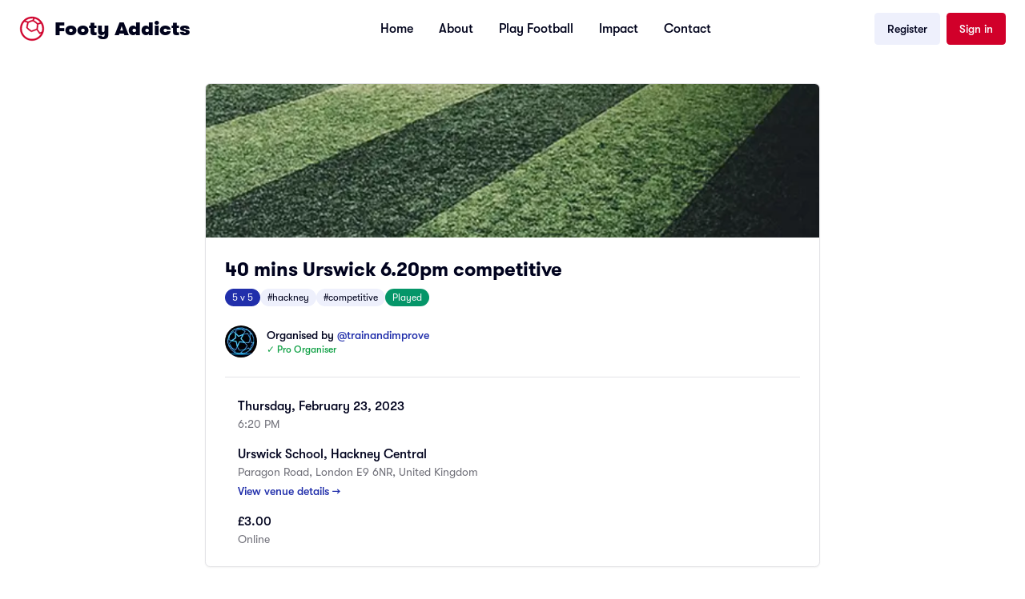

--- FILE ---
content_type: application/javascript
request_url: https://footyaddicts.com/vite/assets/apple-VCVaxnPc.js
body_size: 105
content:
import{j as s}from"./jsx-runtime-WFHcf0Ur.js";const p=t=>s.jsx("svg",{xmlns:"http://www.w3.org/2000/svg",width:48,height:48,viewBox:"0 0 50 50",...t,children:s.jsx("path",{d:"M44.527 34.75c-1.078 2.395-1.597 3.465-2.984 5.578-1.941 2.953-4.68 6.64-8.063 6.664-3.011.028-3.789-1.965-7.878-1.93-4.086.02-4.938 1.97-7.954 1.938-3.386-.031-5.976-3.352-7.918-6.3-5.43-8.27-6.003-17.966-2.648-23.122 2.375-3.656 6.129-5.805 9.656-5.805 3.594 0 5.852 1.973 8.82 1.973 2.883 0 4.637-1.976 8.794-1.976 3.14 0 6.46 1.71 8.836 4.664-7.766 4.257-6.504 15.347 1.34 18.316ZM31.195 8.469c1.512-1.942 2.66-4.68 2.242-7.469-2.464.168-5.347 1.742-7.03 3.781-1.528 1.86-2.794 4.617-2.302 7.285 2.692.086 5.477-1.52 7.09-3.597Z"})});export{p as A};


--- FILE ---
content_type: application/javascript
request_url: https://footyaddicts.com/vite/assets/popover-VMhk9_Cq.js
body_size: 63376
content:
import{c as pr,r as x,j as wn,R as Ov}from"./jsx-runtime-WFHcf0Ur.js";import{r as Pa,a as Pv}from"./client-zzaXh-3L.js";var $i={exports:{}};/**
 * @license
 * Lodash <https://lodash.com/>
 * Copyright OpenJS Foundation and other contributors <https://openjsf.org/>
 * Released under MIT license <https://lodash.com/license>
 * Based on Underscore.js 1.8.3 <http://underscorejs.org/LICENSE>
 * Copyright Jeremy Ashkenas, DocumentCloud and Investigative Reporters & Editors
 */$i.exports;(function(n,o){(function(){var r,a="4.17.21",u=200,l="Unsupported core-js use. Try https://npms.io/search?q=ponyfill.",d="Expected a function",m="Invalid `variable` option passed into `_.template`",y="__lodash_hash_undefined__",C=500,$="__lodash_placeholder__",P=1,D=2,T=4,N=1,R=2,M=1,A=2,_=4,g=8,p=16,b=32,w=64,H=128,z=256,Q=512,ve=30,be="...",X=800,We=16,re=1,Ce=2,ie=3,fe=1/0,we=9007199254740991,vt=17976931348623157e292,Et=NaN,_e=4294967295,Nt=_e-1,Cr=_e>>>1,ki=[["ary",H],["bind",M],["bindKey",A],["curry",g],["curryRight",p],["flip",Q],["partial",b],["partialRight",w],["rearg",z]],ut="[object Arguments]",ct="[object Array]",Sr="[object AsyncFunction]",on="[object Boolean]",bt="[object Date]",Ui="[object DOMException]",En="[object Error]",An="[object Function]",Or="[object GeneratorFunction]",Ye="[object Map]",lt="[object Number]",Pr="[object Null]",ft="[object Object]",$r="[object Promise]",Hi="[object Proxy]",an="[object RegExp]",Me="[object Set]",Qn="[object String]",Rr="[object Symbol]",Gl="[object Undefined]",Jn="[object WeakMap]",ql="[object WeakSet]",jn="[object ArrayBuffer]",Cn="[object DataView]",zi="[object Float32Array]",Yi="[object Float64Array]",Gi="[object Int8Array]",qi="[object Int16Array]",Vi="[object Int32Array]",Xi="[object Uint8Array]",Ki="[object Uint8ClampedArray]",Zi="[object Uint16Array]",Qi="[object Uint32Array]",Vl=/\b__p \+= '';/g,Xl=/\b(__p \+=) '' \+/g,Kl=/(__e\(.*?\)|\b__t\)) \+\n'';/g,ka=/&(?:amp|lt|gt|quot|#39);/g,Ua=/[&<>"']/g,Zl=RegExp(ka.source),Ql=RegExp(Ua.source),Jl=/<%-([\s\S]+?)%>/g,jl=/<%([\s\S]+?)%>/g,Ha=/<%=([\s\S]+?)%>/g,ef=/\.|\[(?:[^[\]]*|(["'])(?:(?!\1)[^\\]|\\.)*?\1)\]/,tf=/^\w*$/,nf=/[^.[\]]+|\[(?:(-?\d+(?:\.\d+)?)|(["'])((?:(?!\2)[^\\]|\\.)*?)\2)\]|(?=(?:\.|\[\])(?:\.|\[\]|$))/g,Ji=/[\\^$.*+?()[\]{}|]/g,rf=RegExp(Ji.source),ji=/^\s+/,of=/\s/,af=/\{(?:\n\/\* \[wrapped with .+\] \*\/)?\n?/,sf=/\{\n\/\* \[wrapped with (.+)\] \*/,uf=/,? & /,cf=/[^\x00-\x2f\x3a-\x40\x5b-\x60\x7b-\x7f]+/g,lf=/[()=,{}\[\]\/\s]/,ff=/\\(\\)?/g,df=/\$\{([^\\}]*(?:\\.[^\\}]*)*)\}/g,za=/\w*$/,hf=/^[-+]0x[0-9a-f]+$/i,gf=/^0b[01]+$/i,pf=/^\[object .+?Constructor\]$/,mf=/^0o[0-7]+$/i,vf=/^(?:0|[1-9]\d*)$/,bf=/[\xc0-\xd6\xd8-\xf6\xf8-\xff\u0100-\u017f]/g,Tr=/($^)/,wf=/['\n\r\u2028\u2029\\]/g,Mr="\\ud800-\\udfff",yf="\\u0300-\\u036f",xf="\\ufe20-\\ufe2f",_f="\\u20d0-\\u20ff",Ya=yf+xf+_f,Ga="\\u2700-\\u27bf",qa="a-z\\xdf-\\xf6\\xf8-\\xff",Ef="\\xac\\xb1\\xd7\\xf7",Af="\\x00-\\x2f\\x3a-\\x40\\x5b-\\x60\\x7b-\\xbf",Cf="\\u2000-\\u206f",Sf=" \\t\\x0b\\f\\xa0\\ufeff\\n\\r\\u2028\\u2029\\u1680\\u180e\\u2000\\u2001\\u2002\\u2003\\u2004\\u2005\\u2006\\u2007\\u2008\\u2009\\u200a\\u202f\\u205f\\u3000",Va="A-Z\\xc0-\\xd6\\xd8-\\xde",Xa="\\ufe0e\\ufe0f",Ka=Ef+Af+Cf+Sf,eo="['’]",Of="["+Mr+"]",Za="["+Ka+"]",Lr="["+Ya+"]",Qa="\\d+",Pf="["+Ga+"]",Ja="["+qa+"]",ja="[^"+Mr+Ka+Qa+Ga+qa+Va+"]",to="\\ud83c[\\udffb-\\udfff]",$f="(?:"+Lr+"|"+to+")",es="[^"+Mr+"]",no="(?:\\ud83c[\\udde6-\\uddff]){2}",ro="[\\ud800-\\udbff][\\udc00-\\udfff]",Sn="["+Va+"]",ts="\\u200d",ns="(?:"+Ja+"|"+ja+")",Rf="(?:"+Sn+"|"+ja+")",rs="(?:"+eo+"(?:d|ll|m|re|s|t|ve))?",is="(?:"+eo+"(?:D|LL|M|RE|S|T|VE))?",os=$f+"?",as="["+Xa+"]?",Tf="(?:"+ts+"(?:"+[es,no,ro].join("|")+")"+as+os+")*",Mf="\\d*(?:1st|2nd|3rd|(?![123])\\dth)(?=\\b|[A-Z_])",Lf="\\d*(?:1ST|2ND|3RD|(?![123])\\dTH)(?=\\b|[a-z_])",ss=as+os+Tf,Df="(?:"+[Pf,no,ro].join("|")+")"+ss,If="(?:"+[es+Lr+"?",Lr,no,ro,Of].join("|")+")",Wf=RegExp(eo,"g"),Ff=RegExp(Lr,"g"),io=RegExp(to+"(?="+to+")|"+If+ss,"g"),Nf=RegExp([Sn+"?"+Ja+"+"+rs+"(?="+[Za,Sn,"$"].join("|")+")",Rf+"+"+is+"(?="+[Za,Sn+ns,"$"].join("|")+")",Sn+"?"+ns+"+"+rs,Sn+"+"+is,Lf,Mf,Qa,Df].join("|"),"g"),Bf=RegExp("["+ts+Mr+Ya+Xa+"]"),kf=/[a-z][A-Z]|[A-Z]{2}[a-z]|[0-9][a-zA-Z]|[a-zA-Z][0-9]|[^a-zA-Z0-9 ]/,Uf=["Array","Buffer","DataView","Date","Error","Float32Array","Float64Array","Function","Int8Array","Int16Array","Int32Array","Map","Math","Object","Promise","RegExp","Set","String","Symbol","TypeError","Uint8Array","Uint8ClampedArray","Uint16Array","Uint32Array","WeakMap","_","clearTimeout","isFinite","parseInt","setTimeout"],Hf=-1,ge={};ge[zi]=ge[Yi]=ge[Gi]=ge[qi]=ge[Vi]=ge[Xi]=ge[Ki]=ge[Zi]=ge[Qi]=!0,ge[ut]=ge[ct]=ge[jn]=ge[on]=ge[Cn]=ge[bt]=ge[En]=ge[An]=ge[Ye]=ge[lt]=ge[ft]=ge[an]=ge[Me]=ge[Qn]=ge[Jn]=!1;var he={};he[ut]=he[ct]=he[jn]=he[Cn]=he[on]=he[bt]=he[zi]=he[Yi]=he[Gi]=he[qi]=he[Vi]=he[Ye]=he[lt]=he[ft]=he[an]=he[Me]=he[Qn]=he[Rr]=he[Xi]=he[Ki]=he[Zi]=he[Qi]=!0,he[En]=he[An]=he[Jn]=!1;var zf={À:"A",Á:"A",Â:"A",Ã:"A",Ä:"A",Å:"A",à:"a",á:"a",â:"a",ã:"a",ä:"a",å:"a",Ç:"C",ç:"c",Ð:"D",ð:"d",È:"E",É:"E",Ê:"E",Ë:"E",è:"e",é:"e",ê:"e",ë:"e",Ì:"I",Í:"I",Î:"I",Ï:"I",ì:"i",í:"i",î:"i",ï:"i",Ñ:"N",ñ:"n",Ò:"O",Ó:"O",Ô:"O",Õ:"O",Ö:"O",Ø:"O",ò:"o",ó:"o",ô:"o",õ:"o",ö:"o",ø:"o",Ù:"U",Ú:"U",Û:"U",Ü:"U",ù:"u",ú:"u",û:"u",ü:"u",Ý:"Y",ý:"y",ÿ:"y",Æ:"Ae",æ:"ae",Þ:"Th",þ:"th",ß:"ss",Ā:"A",Ă:"A",Ą:"A",ā:"a",ă:"a",ą:"a",Ć:"C",Ĉ:"C",Ċ:"C",Č:"C",ć:"c",ĉ:"c",ċ:"c",č:"c",Ď:"D",Đ:"D",ď:"d",đ:"d",Ē:"E",Ĕ:"E",Ė:"E",Ę:"E",Ě:"E",ē:"e",ĕ:"e",ė:"e",ę:"e",ě:"e",Ĝ:"G",Ğ:"G",Ġ:"G",Ģ:"G",ĝ:"g",ğ:"g",ġ:"g",ģ:"g",Ĥ:"H",Ħ:"H",ĥ:"h",ħ:"h",Ĩ:"I",Ī:"I",Ĭ:"I",Į:"I",İ:"I",ĩ:"i",ī:"i",ĭ:"i",į:"i",ı:"i",Ĵ:"J",ĵ:"j",Ķ:"K",ķ:"k",ĸ:"k",Ĺ:"L",Ļ:"L",Ľ:"L",Ŀ:"L",Ł:"L",ĺ:"l",ļ:"l",ľ:"l",ŀ:"l",ł:"l",Ń:"N",Ņ:"N",Ň:"N",Ŋ:"N",ń:"n",ņ:"n",ň:"n",ŋ:"n",Ō:"O",Ŏ:"O",Ő:"O",ō:"o",ŏ:"o",ő:"o",Ŕ:"R",Ŗ:"R",Ř:"R",ŕ:"r",ŗ:"r",ř:"r",Ś:"S",Ŝ:"S",Ş:"S",Š:"S",ś:"s",ŝ:"s",ş:"s",š:"s",Ţ:"T",Ť:"T",Ŧ:"T",ţ:"t",ť:"t",ŧ:"t",Ũ:"U",Ū:"U",Ŭ:"U",Ů:"U",Ű:"U",Ų:"U",ũ:"u",ū:"u",ŭ:"u",ů:"u",ű:"u",ų:"u",Ŵ:"W",ŵ:"w",Ŷ:"Y",ŷ:"y",Ÿ:"Y",Ź:"Z",Ż:"Z",Ž:"Z",ź:"z",ż:"z",ž:"z",Ĳ:"IJ",ĳ:"ij",Œ:"Oe",œ:"oe",ŉ:"'n",ſ:"s"},Yf={"&":"&amp;","<":"&lt;",">":"&gt;",'"':"&quot;","'":"&#39;"},Gf={"&amp;":"&","&lt;":"<","&gt;":">","&quot;":'"',"&#39;":"'"},qf={"\\":"\\","'":"'","\n":"n","\r":"r","\u2028":"u2028","\u2029":"u2029"},Vf=parseFloat,Xf=parseInt,us=typeof pr=="object"&&pr&&pr.Object===Object&&pr,Kf=typeof self=="object"&&self&&self.Object===Object&&self,Re=us||Kf||Function("return this")(),oo=o&&!o.nodeType&&o,sn=oo&&!0&&n&&!n.nodeType&&n,cs=sn&&sn.exports===oo,ao=cs&&us.process,je=function(){try{var S=sn&&sn.require&&sn.require("util").types;return S||ao&&ao.binding&&ao.binding("util")}catch{}}(),ls=je&&je.isArrayBuffer,fs=je&&je.isDate,ds=je&&je.isMap,hs=je&&je.isRegExp,gs=je&&je.isSet,ps=je&&je.isTypedArray;function Ge(S,I,L){switch(L.length){case 0:return S.call(I);case 1:return S.call(I,L[0]);case 2:return S.call(I,L[0],L[1]);case 3:return S.call(I,L[0],L[1],L[2])}return S.apply(I,L)}function Zf(S,I,L,U){for(var K=-1,se=S==null?0:S.length;++K<se;){var Oe=S[K];I(U,Oe,L(Oe),S)}return U}function et(S,I){for(var L=-1,U=S==null?0:S.length;++L<U&&I(S[L],L,S)!==!1;);return S}function Qf(S,I){for(var L=S==null?0:S.length;L--&&I(S[L],L,S)!==!1;);return S}function ms(S,I){for(var L=-1,U=S==null?0:S.length;++L<U;)if(!I(S[L],L,S))return!1;return!0}function Bt(S,I){for(var L=-1,U=S==null?0:S.length,K=0,se=[];++L<U;){var Oe=S[L];I(Oe,L,S)&&(se[K++]=Oe)}return se}function Dr(S,I){var L=S==null?0:S.length;return!!L&&On(S,I,0)>-1}function so(S,I,L){for(var U=-1,K=S==null?0:S.length;++U<K;)if(L(I,S[U]))return!0;return!1}function me(S,I){for(var L=-1,U=S==null?0:S.length,K=Array(U);++L<U;)K[L]=I(S[L],L,S);return K}function kt(S,I){for(var L=-1,U=I.length,K=S.length;++L<U;)S[K+L]=I[L];return S}function uo(S,I,L,U){var K=-1,se=S==null?0:S.length;for(U&&se&&(L=S[++K]);++K<se;)L=I(L,S[K],K,S);return L}function Jf(S,I,L,U){var K=S==null?0:S.length;for(U&&K&&(L=S[--K]);K--;)L=I(L,S[K],K,S);return L}function co(S,I){for(var L=-1,U=S==null?0:S.length;++L<U;)if(I(S[L],L,S))return!0;return!1}var jf=lo("length");function ed(S){return S.split("")}function td(S){return S.match(cf)||[]}function vs(S,I,L){var U;return L(S,function(K,se,Oe){if(I(K,se,Oe))return U=se,!1}),U}function Ir(S,I,L,U){for(var K=S.length,se=L+(U?1:-1);U?se--:++se<K;)if(I(S[se],se,S))return se;return-1}function On(S,I,L){return I===I?hd(S,I,L):Ir(S,bs,L)}function nd(S,I,L,U){for(var K=L-1,se=S.length;++K<se;)if(U(S[K],I))return K;return-1}function bs(S){return S!==S}function ws(S,I){var L=S==null?0:S.length;return L?ho(S,I)/L:Et}function lo(S){return function(I){return I==null?r:I[S]}}function fo(S){return function(I){return S==null?r:S[I]}}function ys(S,I,L,U,K){return K(S,function(se,Oe,de){L=U?(U=!1,se):I(L,se,Oe,de)}),L}function rd(S,I){var L=S.length;for(S.sort(I);L--;)S[L]=S[L].value;return S}function ho(S,I){for(var L,U=-1,K=S.length;++U<K;){var se=I(S[U]);se!==r&&(L=L===r?se:L+se)}return L}function go(S,I){for(var L=-1,U=Array(S);++L<S;)U[L]=I(L);return U}function id(S,I){return me(I,function(L){return[L,S[L]]})}function xs(S){return S&&S.slice(0,Cs(S)+1).replace(ji,"")}function qe(S){return function(I){return S(I)}}function po(S,I){return me(I,function(L){return S[L]})}function er(S,I){return S.has(I)}function _s(S,I){for(var L=-1,U=S.length;++L<U&&On(I,S[L],0)>-1;);return L}function Es(S,I){for(var L=S.length;L--&&On(I,S[L],0)>-1;);return L}function od(S,I){for(var L=S.length,U=0;L--;)S[L]===I&&++U;return U}var ad=fo(zf),sd=fo(Yf);function ud(S){return"\\"+qf[S]}function cd(S,I){return S==null?r:S[I]}function Pn(S){return Bf.test(S)}function ld(S){return kf.test(S)}function fd(S){for(var I,L=[];!(I=S.next()).done;)L.push(I.value);return L}function mo(S){var I=-1,L=Array(S.size);return S.forEach(function(U,K){L[++I]=[K,U]}),L}function As(S,I){return function(L){return S(I(L))}}function Ut(S,I){for(var L=-1,U=S.length,K=0,se=[];++L<U;){var Oe=S[L];(Oe===I||Oe===$)&&(S[L]=$,se[K++]=L)}return se}function Wr(S){var I=-1,L=Array(S.size);return S.forEach(function(U){L[++I]=U}),L}function dd(S){var I=-1,L=Array(S.size);return S.forEach(function(U){L[++I]=[U,U]}),L}function hd(S,I,L){for(var U=L-1,K=S.length;++U<K;)if(S[U]===I)return U;return-1}function gd(S,I,L){for(var U=L+1;U--;)if(S[U]===I)return U;return U}function $n(S){return Pn(S)?md(S):jf(S)}function dt(S){return Pn(S)?vd(S):ed(S)}function Cs(S){for(var I=S.length;I--&&of.test(S.charAt(I)););return I}var pd=fo(Gf);function md(S){for(var I=io.lastIndex=0;io.test(S);)++I;return I}function vd(S){return S.match(io)||[]}function bd(S){return S.match(Nf)||[]}var wd=function S(I){I=I==null?Re:Rn.defaults(Re.Object(),I,Rn.pick(Re,Uf));var L=I.Array,U=I.Date,K=I.Error,se=I.Function,Oe=I.Math,de=I.Object,vo=I.RegExp,yd=I.String,tt=I.TypeError,Fr=L.prototype,xd=se.prototype,Tn=de.prototype,Nr=I["__core-js_shared__"],Br=xd.toString,ce=Tn.hasOwnProperty,_d=0,Ss=function(){var e=/[^.]+$/.exec(Nr&&Nr.keys&&Nr.keys.IE_PROTO||"");return e?"Symbol(src)_1."+e:""}(),kr=Tn.toString,Ed=Br.call(de),Ad=Re._,Cd=vo("^"+Br.call(ce).replace(Ji,"\\$&").replace(/hasOwnProperty|(function).*?(?=\\\()| for .+?(?=\\\])/g,"$1.*?")+"$"),Ur=cs?I.Buffer:r,Ht=I.Symbol,Hr=I.Uint8Array,Os=Ur?Ur.allocUnsafe:r,zr=As(de.getPrototypeOf,de),Ps=de.create,$s=Tn.propertyIsEnumerable,Yr=Fr.splice,Rs=Ht?Ht.isConcatSpreadable:r,tr=Ht?Ht.iterator:r,un=Ht?Ht.toStringTag:r,Gr=function(){try{var e=hn(de,"defineProperty");return e({},"",{}),e}catch{}}(),Sd=I.clearTimeout!==Re.clearTimeout&&I.clearTimeout,Od=U&&U.now!==Re.Date.now&&U.now,Pd=I.setTimeout!==Re.setTimeout&&I.setTimeout,qr=Oe.ceil,Vr=Oe.floor,bo=de.getOwnPropertySymbols,$d=Ur?Ur.isBuffer:r,Ts=I.isFinite,Rd=Fr.join,Td=As(de.keys,de),Pe=Oe.max,Le=Oe.min,Md=U.now,Ld=I.parseInt,Ms=Oe.random,Dd=Fr.reverse,wo=hn(I,"DataView"),nr=hn(I,"Map"),yo=hn(I,"Promise"),Mn=hn(I,"Set"),rr=hn(I,"WeakMap"),ir=hn(de,"create"),Xr=rr&&new rr,Ln={},Id=gn(wo),Wd=gn(nr),Fd=gn(yo),Nd=gn(Mn),Bd=gn(rr),Kr=Ht?Ht.prototype:r,or=Kr?Kr.valueOf:r,Ls=Kr?Kr.toString:r;function f(e){if(xe(e)&&!Z(e)&&!(e instanceof oe)){if(e instanceof nt)return e;if(ce.call(e,"__wrapped__"))return Du(e)}return new nt(e)}var Dn=function(){function e(){}return function(t){if(!ye(t))return{};if(Ps)return Ps(t);e.prototype=t;var i=new e;return e.prototype=r,i}}();function Zr(){}function nt(e,t){this.__wrapped__=e,this.__actions__=[],this.__chain__=!!t,this.__index__=0,this.__values__=r}f.templateSettings={escape:Jl,evaluate:jl,interpolate:Ha,variable:"",imports:{_:f}},f.prototype=Zr.prototype,f.prototype.constructor=f,nt.prototype=Dn(Zr.prototype),nt.prototype.constructor=nt;function oe(e){this.__wrapped__=e,this.__actions__=[],this.__dir__=1,this.__filtered__=!1,this.__iteratees__=[],this.__takeCount__=_e,this.__views__=[]}function kd(){var e=new oe(this.__wrapped__);return e.__actions__=ke(this.__actions__),e.__dir__=this.__dir__,e.__filtered__=this.__filtered__,e.__iteratees__=ke(this.__iteratees__),e.__takeCount__=this.__takeCount__,e.__views__=ke(this.__views__),e}function Ud(){if(this.__filtered__){var e=new oe(this);e.__dir__=-1,e.__filtered__=!0}else e=this.clone(),e.__dir__*=-1;return e}function Hd(){var e=this.__wrapped__.value(),t=this.__dir__,i=Z(e),s=t<0,c=i?e.length:0,h=eg(0,c,this.__views__),v=h.start,E=h.end,O=E-v,W=s?E:v-1,F=this.__iteratees__,B=F.length,k=0,Y=Le(O,this.__takeCount__);if(!i||!s&&c==O&&Y==O)return ru(e,this.__actions__);var q=[];e:for(;O--&&k<Y;){W+=t;for(var j=-1,V=e[W];++j<B;){var ne=F[j],ae=ne.iteratee,Ke=ne.type,Be=ae(V);if(Ke==Ce)V=Be;else if(!Be){if(Ke==re)continue e;break e}}q[k++]=V}return q}oe.prototype=Dn(Zr.prototype),oe.prototype.constructor=oe;function cn(e){var t=-1,i=e==null?0:e.length;for(this.clear();++t<i;){var s=e[t];this.set(s[0],s[1])}}function zd(){this.__data__=ir?ir(null):{},this.size=0}function Yd(e){var t=this.has(e)&&delete this.__data__[e];return this.size-=t?1:0,t}function Gd(e){var t=this.__data__;if(ir){var i=t[e];return i===y?r:i}return ce.call(t,e)?t[e]:r}function qd(e){var t=this.__data__;return ir?t[e]!==r:ce.call(t,e)}function Vd(e,t){var i=this.__data__;return this.size+=this.has(e)?0:1,i[e]=ir&&t===r?y:t,this}cn.prototype.clear=zd,cn.prototype.delete=Yd,cn.prototype.get=Gd,cn.prototype.has=qd,cn.prototype.set=Vd;function At(e){var t=-1,i=e==null?0:e.length;for(this.clear();++t<i;){var s=e[t];this.set(s[0],s[1])}}function Xd(){this.__data__=[],this.size=0}function Kd(e){var t=this.__data__,i=Qr(t,e);if(i<0)return!1;var s=t.length-1;return i==s?t.pop():Yr.call(t,i,1),--this.size,!0}function Zd(e){var t=this.__data__,i=Qr(t,e);return i<0?r:t[i][1]}function Qd(e){return Qr(this.__data__,e)>-1}function Jd(e,t){var i=this.__data__,s=Qr(i,e);return s<0?(++this.size,i.push([e,t])):i[s][1]=t,this}At.prototype.clear=Xd,At.prototype.delete=Kd,At.prototype.get=Zd,At.prototype.has=Qd,At.prototype.set=Jd;function Ct(e){var t=-1,i=e==null?0:e.length;for(this.clear();++t<i;){var s=e[t];this.set(s[0],s[1])}}function jd(){this.size=0,this.__data__={hash:new cn,map:new(nr||At),string:new cn}}function eh(e){var t=ci(this,e).delete(e);return this.size-=t?1:0,t}function th(e){return ci(this,e).get(e)}function nh(e){return ci(this,e).has(e)}function rh(e,t){var i=ci(this,e),s=i.size;return i.set(e,t),this.size+=i.size==s?0:1,this}Ct.prototype.clear=jd,Ct.prototype.delete=eh,Ct.prototype.get=th,Ct.prototype.has=nh,Ct.prototype.set=rh;function ln(e){var t=-1,i=e==null?0:e.length;for(this.__data__=new Ct;++t<i;)this.add(e[t])}function ih(e){return this.__data__.set(e,y),this}function oh(e){return this.__data__.has(e)}ln.prototype.add=ln.prototype.push=ih,ln.prototype.has=oh;function ht(e){var t=this.__data__=new At(e);this.size=t.size}function ah(){this.__data__=new At,this.size=0}function sh(e){var t=this.__data__,i=t.delete(e);return this.size=t.size,i}function uh(e){return this.__data__.get(e)}function ch(e){return this.__data__.has(e)}function lh(e,t){var i=this.__data__;if(i instanceof At){var s=i.__data__;if(!nr||s.length<u-1)return s.push([e,t]),this.size=++i.size,this;i=this.__data__=new Ct(s)}return i.set(e,t),this.size=i.size,this}ht.prototype.clear=ah,ht.prototype.delete=sh,ht.prototype.get=uh,ht.prototype.has=ch,ht.prototype.set=lh;function Ds(e,t){var i=Z(e),s=!i&&pn(e),c=!i&&!s&&Vt(e),h=!i&&!s&&!c&&Nn(e),v=i||s||c||h,E=v?go(e.length,yd):[],O=E.length;for(var W in e)(t||ce.call(e,W))&&!(v&&(W=="length"||c&&(W=="offset"||W=="parent")||h&&(W=="buffer"||W=="byteLength"||W=="byteOffset")||$t(W,O)))&&E.push(W);return E}function Is(e){var t=e.length;return t?e[To(0,t-1)]:r}function fh(e,t){return li(ke(e),fn(t,0,e.length))}function dh(e){return li(ke(e))}function xo(e,t,i){(i!==r&&!gt(e[t],i)||i===r&&!(t in e))&&St(e,t,i)}function ar(e,t,i){var s=e[t];(!(ce.call(e,t)&&gt(s,i))||i===r&&!(t in e))&&St(e,t,i)}function Qr(e,t){for(var i=e.length;i--;)if(gt(e[i][0],t))return i;return-1}function hh(e,t,i,s){return zt(e,function(c,h,v){t(s,c,i(c),v)}),s}function Ws(e,t){return e&&yt(t,$e(t),e)}function gh(e,t){return e&&yt(t,He(t),e)}function St(e,t,i){t=="__proto__"&&Gr?Gr(e,t,{configurable:!0,enumerable:!0,value:i,writable:!0}):e[t]=i}function _o(e,t){for(var i=-1,s=t.length,c=L(s),h=e==null;++i<s;)c[i]=h?r:na(e,t[i]);return c}function fn(e,t,i){return e===e&&(i!==r&&(e=e<=i?e:i),t!==r&&(e=e>=t?e:t)),e}function rt(e,t,i,s,c,h){var v,E=t&P,O=t&D,W=t&T;if(i&&(v=c?i(e,s,c,h):i(e)),v!==r)return v;if(!ye(e))return e;var F=Z(e);if(F){if(v=ng(e),!E)return ke(e,v)}else{var B=De(e),k=B==An||B==Or;if(Vt(e))return au(e,E);if(B==ft||B==ut||k&&!c){if(v=O||k?{}:Cu(e),!E)return O?Gh(e,gh(v,e)):Yh(e,Ws(v,e))}else{if(!he[B])return c?e:{};v=rg(e,B,E)}}h||(h=new ht);var Y=h.get(e);if(Y)return Y;h.set(e,v),ec(e)?e.forEach(function(V){v.add(rt(V,t,i,V,e,h))}):Ju(e)&&e.forEach(function(V,ne){v.set(ne,rt(V,t,i,ne,e,h))});var q=W?O?Ho:Uo:O?He:$e,j=F?r:q(e);return et(j||e,function(V,ne){j&&(ne=V,V=e[ne]),ar(v,ne,rt(V,t,i,ne,e,h))}),v}function ph(e){var t=$e(e);return function(i){return Fs(i,e,t)}}function Fs(e,t,i){var s=i.length;if(e==null)return!s;for(e=de(e);s--;){var c=i[s],h=t[c],v=e[c];if(v===r&&!(c in e)||!h(v))return!1}return!0}function Ns(e,t,i){if(typeof e!="function")throw new tt(d);return hr(function(){e.apply(r,i)},t)}function sr(e,t,i,s){var c=-1,h=Dr,v=!0,E=e.length,O=[],W=t.length;if(!E)return O;i&&(t=me(t,qe(i))),s?(h=so,v=!1):t.length>=u&&(h=er,v=!1,t=new ln(t));e:for(;++c<E;){var F=e[c],B=i==null?F:i(F);if(F=s||F!==0?F:0,v&&B===B){for(var k=W;k--;)if(t[k]===B)continue e;O.push(F)}else h(t,B,s)||O.push(F)}return O}var zt=fu(wt),Bs=fu(Ao,!0);function mh(e,t){var i=!0;return zt(e,function(s,c,h){return i=!!t(s,c,h),i}),i}function Jr(e,t,i){for(var s=-1,c=e.length;++s<c;){var h=e[s],v=t(h);if(v!=null&&(E===r?v===v&&!Xe(v):i(v,E)))var E=v,O=h}return O}function vh(e,t,i,s){var c=e.length;for(i=J(i),i<0&&(i=-i>c?0:c+i),s=s===r||s>c?c:J(s),s<0&&(s+=c),s=i>s?0:nc(s);i<s;)e[i++]=t;return e}function ks(e,t){var i=[];return zt(e,function(s,c,h){t(s,c,h)&&i.push(s)}),i}function Te(e,t,i,s,c){var h=-1,v=e.length;for(i||(i=og),c||(c=[]);++h<v;){var E=e[h];t>0&&i(E)?t>1?Te(E,t-1,i,s,c):kt(c,E):s||(c[c.length]=E)}return c}var Eo=du(),Us=du(!0);function wt(e,t){return e&&Eo(e,t,$e)}function Ao(e,t){return e&&Us(e,t,$e)}function jr(e,t){return Bt(t,function(i){return Rt(e[i])})}function dn(e,t){t=Gt(t,e);for(var i=0,s=t.length;e!=null&&i<s;)e=e[xt(t[i++])];return i&&i==s?e:r}function Hs(e,t,i){var s=t(e);return Z(e)?s:kt(s,i(e))}function Fe(e){return e==null?e===r?Gl:Pr:un&&un in de(e)?jh(e):dg(e)}function Co(e,t){return e>t}function bh(e,t){return e!=null&&ce.call(e,t)}function wh(e,t){return e!=null&&t in de(e)}function yh(e,t,i){return e>=Le(t,i)&&e<Pe(t,i)}function So(e,t,i){for(var s=i?so:Dr,c=e[0].length,h=e.length,v=h,E=L(h),O=1/0,W=[];v--;){var F=e[v];v&&t&&(F=me(F,qe(t))),O=Le(F.length,O),E[v]=!i&&(t||c>=120&&F.length>=120)?new ln(v&&F):r}F=e[0];var B=-1,k=E[0];e:for(;++B<c&&W.length<O;){var Y=F[B],q=t?t(Y):Y;if(Y=i||Y!==0?Y:0,!(k?er(k,q):s(W,q,i))){for(v=h;--v;){var j=E[v];if(!(j?er(j,q):s(e[v],q,i)))continue e}k&&k.push(q),W.push(Y)}}return W}function xh(e,t,i,s){return wt(e,function(c,h,v){t(s,i(c),h,v)}),s}function ur(e,t,i){t=Gt(t,e),e=$u(e,t);var s=e==null?e:e[xt(ot(t))];return s==null?r:Ge(s,e,i)}function zs(e){return xe(e)&&Fe(e)==ut}function _h(e){return xe(e)&&Fe(e)==jn}function Eh(e){return xe(e)&&Fe(e)==bt}function cr(e,t,i,s,c){return e===t?!0:e==null||t==null||!xe(e)&&!xe(t)?e!==e&&t!==t:Ah(e,t,i,s,cr,c)}function Ah(e,t,i,s,c,h){var v=Z(e),E=Z(t),O=v?ct:De(e),W=E?ct:De(t);O=O==ut?ft:O,W=W==ut?ft:W;var F=O==ft,B=W==ft,k=O==W;if(k&&Vt(e)){if(!Vt(t))return!1;v=!0,F=!1}if(k&&!F)return h||(h=new ht),v||Nn(e)?_u(e,t,i,s,c,h):Qh(e,t,O,i,s,c,h);if(!(i&N)){var Y=F&&ce.call(e,"__wrapped__"),q=B&&ce.call(t,"__wrapped__");if(Y||q){var j=Y?e.value():e,V=q?t.value():t;return h||(h=new ht),c(j,V,i,s,h)}}return k?(h||(h=new ht),Jh(e,t,i,s,c,h)):!1}function Ch(e){return xe(e)&&De(e)==Ye}function Oo(e,t,i,s){var c=i.length,h=c,v=!s;if(e==null)return!h;for(e=de(e);c--;){var E=i[c];if(v&&E[2]?E[1]!==e[E[0]]:!(E[0]in e))return!1}for(;++c<h;){E=i[c];var O=E[0],W=e[O],F=E[1];if(v&&E[2]){if(W===r&&!(O in e))return!1}else{var B=new ht;if(s)var k=s(W,F,O,e,t,B);if(!(k===r?cr(F,W,N|R,s,B):k))return!1}}return!0}function Ys(e){if(!ye(e)||sg(e))return!1;var t=Rt(e)?Cd:pf;return t.test(gn(e))}function Sh(e){return xe(e)&&Fe(e)==an}function Oh(e){return xe(e)&&De(e)==Me}function Ph(e){return xe(e)&&mi(e.length)&&!!ge[Fe(e)]}function Gs(e){return typeof e=="function"?e:e==null?ze:typeof e=="object"?Z(e)?Xs(e[0],e[1]):Vs(e):hc(e)}function Po(e){if(!dr(e))return Td(e);var t=[];for(var i in de(e))ce.call(e,i)&&i!="constructor"&&t.push(i);return t}function $h(e){if(!ye(e))return fg(e);var t=dr(e),i=[];for(var s in e)s=="constructor"&&(t||!ce.call(e,s))||i.push(s);return i}function $o(e,t){return e<t}function qs(e,t){var i=-1,s=Ue(e)?L(e.length):[];return zt(e,function(c,h,v){s[++i]=t(c,h,v)}),s}function Vs(e){var t=Yo(e);return t.length==1&&t[0][2]?Ou(t[0][0],t[0][1]):function(i){return i===e||Oo(i,e,t)}}function Xs(e,t){return qo(e)&&Su(t)?Ou(xt(e),t):function(i){var s=na(i,e);return s===r&&s===t?ra(i,e):cr(t,s,N|R)}}function ei(e,t,i,s,c){e!==t&&Eo(t,function(h,v){if(c||(c=new ht),ye(h))Rh(e,t,v,i,ei,s,c);else{var E=s?s(Xo(e,v),h,v+"",e,t,c):r;E===r&&(E=h),xo(e,v,E)}},He)}function Rh(e,t,i,s,c,h,v){var E=Xo(e,i),O=Xo(t,i),W=v.get(O);if(W){xo(e,i,W);return}var F=h?h(E,O,i+"",e,t,v):r,B=F===r;if(B){var k=Z(O),Y=!k&&Vt(O),q=!k&&!Y&&Nn(O);F=O,k||Y||q?Z(E)?F=E:Ee(E)?F=ke(E):Y?(B=!1,F=au(O,!0)):q?(B=!1,F=su(O,!0)):F=[]:gr(O)||pn(O)?(F=E,pn(E)?F=rc(E):(!ye(E)||Rt(E))&&(F=Cu(O))):B=!1}B&&(v.set(O,F),c(F,O,s,h,v),v.delete(O)),xo(e,i,F)}function Ks(e,t){var i=e.length;if(i)return t+=t<0?i:0,$t(t,i)?e[t]:r}function Zs(e,t,i){t.length?t=me(t,function(h){return Z(h)?function(v){return dn(v,h.length===1?h[0]:h)}:h}):t=[ze];var s=-1;t=me(t,qe(G()));var c=qs(e,function(h,v,E){var O=me(t,function(W){return W(h)});return{criteria:O,index:++s,value:h}});return rd(c,function(h,v){return zh(h,v,i)})}function Th(e,t){return Qs(e,t,function(i,s){return ra(e,s)})}function Qs(e,t,i){for(var s=-1,c=t.length,h={};++s<c;){var v=t[s],E=dn(e,v);i(E,v)&&lr(h,Gt(v,e),E)}return h}function Mh(e){return function(t){return dn(t,e)}}function Ro(e,t,i,s){var c=s?nd:On,h=-1,v=t.length,E=e;for(e===t&&(t=ke(t)),i&&(E=me(e,qe(i)));++h<v;)for(var O=0,W=t[h],F=i?i(W):W;(O=c(E,F,O,s))>-1;)E!==e&&Yr.call(E,O,1),Yr.call(e,O,1);return e}function Js(e,t){for(var i=e?t.length:0,s=i-1;i--;){var c=t[i];if(i==s||c!==h){var h=c;$t(c)?Yr.call(e,c,1):Do(e,c)}}return e}function To(e,t){return e+Vr(Ms()*(t-e+1))}function Lh(e,t,i,s){for(var c=-1,h=Pe(qr((t-e)/(i||1)),0),v=L(h);h--;)v[s?h:++c]=e,e+=i;return v}function Mo(e,t){var i="";if(!e||t<1||t>we)return i;do t%2&&(i+=e),t=Vr(t/2),t&&(e+=e);while(t);return i}function te(e,t){return Ko(Pu(e,t,ze),e+"")}function Dh(e){return Is(Bn(e))}function Ih(e,t){var i=Bn(e);return li(i,fn(t,0,i.length))}function lr(e,t,i,s){if(!ye(e))return e;t=Gt(t,e);for(var c=-1,h=t.length,v=h-1,E=e;E!=null&&++c<h;){var O=xt(t[c]),W=i;if(O==="__proto__"||O==="constructor"||O==="prototype")return e;if(c!=v){var F=E[O];W=s?s(F,O,E):r,W===r&&(W=ye(F)?F:$t(t[c+1])?[]:{})}ar(E,O,W),E=E[O]}return e}var js=Xr?function(e,t){return Xr.set(e,t),e}:ze,Wh=Gr?function(e,t){return Gr(e,"toString",{configurable:!0,enumerable:!1,value:oa(t),writable:!0})}:ze;function Fh(e){return li(Bn(e))}function it(e,t,i){var s=-1,c=e.length;t<0&&(t=-t>c?0:c+t),i=i>c?c:i,i<0&&(i+=c),c=t>i?0:i-t>>>0,t>>>=0;for(var h=L(c);++s<c;)h[s]=e[s+t];return h}function Nh(e,t){var i;return zt(e,function(s,c,h){return i=t(s,c,h),!i}),!!i}function ti(e,t,i){var s=0,c=e==null?s:e.length;if(typeof t=="number"&&t===t&&c<=Cr){for(;s<c;){var h=s+c>>>1,v=e[h];v!==null&&!Xe(v)&&(i?v<=t:v<t)?s=h+1:c=h}return c}return Lo(e,t,ze,i)}function Lo(e,t,i,s){var c=0,h=e==null?0:e.length;if(h===0)return 0;t=i(t);for(var v=t!==t,E=t===null,O=Xe(t),W=t===r;c<h;){var F=Vr((c+h)/2),B=i(e[F]),k=B!==r,Y=B===null,q=B===B,j=Xe(B);if(v)var V=s||q;else W?V=q&&(s||k):E?V=q&&k&&(s||!Y):O?V=q&&k&&!Y&&(s||!j):Y||j?V=!1:V=s?B<=t:B<t;V?c=F+1:h=F}return Le(h,Nt)}function eu(e,t){for(var i=-1,s=e.length,c=0,h=[];++i<s;){var v=e[i],E=t?t(v):v;if(!i||!gt(E,O)){var O=E;h[c++]=v===0?0:v}}return h}function tu(e){return typeof e=="number"?e:Xe(e)?Et:+e}function Ve(e){if(typeof e=="string")return e;if(Z(e))return me(e,Ve)+"";if(Xe(e))return Ls?Ls.call(e):"";var t=e+"";return t=="0"&&1/e==-fe?"-0":t}function Yt(e,t,i){var s=-1,c=Dr,h=e.length,v=!0,E=[],O=E;if(i)v=!1,c=so;else if(h>=u){var W=t?null:Kh(e);if(W)return Wr(W);v=!1,c=er,O=new ln}else O=t?[]:E;e:for(;++s<h;){var F=e[s],B=t?t(F):F;if(F=i||F!==0?F:0,v&&B===B){for(var k=O.length;k--;)if(O[k]===B)continue e;t&&O.push(B),E.push(F)}else c(O,B,i)||(O!==E&&O.push(B),E.push(F))}return E}function Do(e,t){return t=Gt(t,e),e=$u(e,t),e==null||delete e[xt(ot(t))]}function nu(e,t,i,s){return lr(e,t,i(dn(e,t)),s)}function ni(e,t,i,s){for(var c=e.length,h=s?c:-1;(s?h--:++h<c)&&t(e[h],h,e););return i?it(e,s?0:h,s?h+1:c):it(e,s?h+1:0,s?c:h)}function ru(e,t){var i=e;return i instanceof oe&&(i=i.value()),uo(t,function(s,c){return c.func.apply(c.thisArg,kt([s],c.args))},i)}function Io(e,t,i){var s=e.length;if(s<2)return s?Yt(e[0]):[];for(var c=-1,h=L(s);++c<s;)for(var v=e[c],E=-1;++E<s;)E!=c&&(h[c]=sr(h[c]||v,e[E],t,i));return Yt(Te(h,1),t,i)}function iu(e,t,i){for(var s=-1,c=e.length,h=t.length,v={};++s<c;){var E=s<h?t[s]:r;i(v,e[s],E)}return v}function Wo(e){return Ee(e)?e:[]}function Fo(e){return typeof e=="function"?e:ze}function Gt(e,t){return Z(e)?e:qo(e,t)?[e]:Lu(ue(e))}var Bh=te;function qt(e,t,i){var s=e.length;return i=i===r?s:i,!t&&i>=s?e:it(e,t,i)}var ou=Sd||function(e){return Re.clearTimeout(e)};function au(e,t){if(t)return e.slice();var i=e.length,s=Os?Os(i):new e.constructor(i);return e.copy(s),s}function No(e){var t=new e.constructor(e.byteLength);return new Hr(t).set(new Hr(e)),t}function kh(e,t){var i=t?No(e.buffer):e.buffer;return new e.constructor(i,e.byteOffset,e.byteLength)}function Uh(e){var t=new e.constructor(e.source,za.exec(e));return t.lastIndex=e.lastIndex,t}function Hh(e){return or?de(or.call(e)):{}}function su(e,t){var i=t?No(e.buffer):e.buffer;return new e.constructor(i,e.byteOffset,e.length)}function uu(e,t){if(e!==t){var i=e!==r,s=e===null,c=e===e,h=Xe(e),v=t!==r,E=t===null,O=t===t,W=Xe(t);if(!E&&!W&&!h&&e>t||h&&v&&O&&!E&&!W||s&&v&&O||!i&&O||!c)return 1;if(!s&&!h&&!W&&e<t||W&&i&&c&&!s&&!h||E&&i&&c||!v&&c||!O)return-1}return 0}function zh(e,t,i){for(var s=-1,c=e.criteria,h=t.criteria,v=c.length,E=i.length;++s<v;){var O=uu(c[s],h[s]);if(O){if(s>=E)return O;var W=i[s];return O*(W=="desc"?-1:1)}}return e.index-t.index}function cu(e,t,i,s){for(var c=-1,h=e.length,v=i.length,E=-1,O=t.length,W=Pe(h-v,0),F=L(O+W),B=!s;++E<O;)F[E]=t[E];for(;++c<v;)(B||c<h)&&(F[i[c]]=e[c]);for(;W--;)F[E++]=e[c++];return F}function lu(e,t,i,s){for(var c=-1,h=e.length,v=-1,E=i.length,O=-1,W=t.length,F=Pe(h-E,0),B=L(F+W),k=!s;++c<F;)B[c]=e[c];for(var Y=c;++O<W;)B[Y+O]=t[O];for(;++v<E;)(k||c<h)&&(B[Y+i[v]]=e[c++]);return B}function ke(e,t){var i=-1,s=e.length;for(t||(t=L(s));++i<s;)t[i]=e[i];return t}function yt(e,t,i,s){var c=!i;i||(i={});for(var h=-1,v=t.length;++h<v;){var E=t[h],O=s?s(i[E],e[E],E,i,e):r;O===r&&(O=e[E]),c?St(i,E,O):ar(i,E,O)}return i}function Yh(e,t){return yt(e,Go(e),t)}function Gh(e,t){return yt(e,Eu(e),t)}function ri(e,t){return function(i,s){var c=Z(i)?Zf:hh,h=t?t():{};return c(i,e,G(s,2),h)}}function In(e){return te(function(t,i){var s=-1,c=i.length,h=c>1?i[c-1]:r,v=c>2?i[2]:r;for(h=e.length>3&&typeof h=="function"?(c--,h):r,v&&Ne(i[0],i[1],v)&&(h=c<3?r:h,c=1),t=de(t);++s<c;){var E=i[s];E&&e(t,E,s,h)}return t})}function fu(e,t){return function(i,s){if(i==null)return i;if(!Ue(i))return e(i,s);for(var c=i.length,h=t?c:-1,v=de(i);(t?h--:++h<c)&&s(v[h],h,v)!==!1;);return i}}function du(e){return function(t,i,s){for(var c=-1,h=de(t),v=s(t),E=v.length;E--;){var O=v[e?E:++c];if(i(h[O],O,h)===!1)break}return t}}function qh(e,t,i){var s=t&M,c=fr(e);function h(){var v=this&&this!==Re&&this instanceof h?c:e;return v.apply(s?i:this,arguments)}return h}function hu(e){return function(t){t=ue(t);var i=Pn(t)?dt(t):r,s=i?i[0]:t.charAt(0),c=i?qt(i,1).join(""):t.slice(1);return s[e]()+c}}function Wn(e){return function(t){return uo(fc(lc(t).replace(Wf,"")),e,"")}}function fr(e){return function(){var t=arguments;switch(t.length){case 0:return new e;case 1:return new e(t[0]);case 2:return new e(t[0],t[1]);case 3:return new e(t[0],t[1],t[2]);case 4:return new e(t[0],t[1],t[2],t[3]);case 5:return new e(t[0],t[1],t[2],t[3],t[4]);case 6:return new e(t[0],t[1],t[2],t[3],t[4],t[5]);case 7:return new e(t[0],t[1],t[2],t[3],t[4],t[5],t[6])}var i=Dn(e.prototype),s=e.apply(i,t);return ye(s)?s:i}}function Vh(e,t,i){var s=fr(e);function c(){for(var h=arguments.length,v=L(h),E=h,O=Fn(c);E--;)v[E]=arguments[E];var W=h<3&&v[0]!==O&&v[h-1]!==O?[]:Ut(v,O);if(h-=W.length,h<i)return bu(e,t,ii,c.placeholder,r,v,W,r,r,i-h);var F=this&&this!==Re&&this instanceof c?s:e;return Ge(F,this,v)}return c}function gu(e){return function(t,i,s){var c=de(t);if(!Ue(t)){var h=G(i,3);t=$e(t),i=function(E){return h(c[E],E,c)}}var v=e(t,i,s);return v>-1?c[h?t[v]:v]:r}}function pu(e){return Pt(function(t){var i=t.length,s=i,c=nt.prototype.thru;for(e&&t.reverse();s--;){var h=t[s];if(typeof h!="function")throw new tt(d);if(c&&!v&&ui(h)=="wrapper")var v=new nt([],!0)}for(s=v?s:i;++s<i;){h=t[s];var E=ui(h),O=E=="wrapper"?zo(h):r;O&&Vo(O[0])&&O[1]==(H|g|b|z)&&!O[4].length&&O[9]==1?v=v[ui(O[0])].apply(v,O[3]):v=h.length==1&&Vo(h)?v[E]():v.thru(h)}return function(){var W=arguments,F=W[0];if(v&&W.length==1&&Z(F))return v.plant(F).value();for(var B=0,k=i?t[B].apply(this,W):F;++B<i;)k=t[B].call(this,k);return k}})}function ii(e,t,i,s,c,h,v,E,O,W){var F=t&H,B=t&M,k=t&A,Y=t&(g|p),q=t&Q,j=k?r:fr(e);function V(){for(var ne=arguments.length,ae=L(ne),Ke=ne;Ke--;)ae[Ke]=arguments[Ke];if(Y)var Be=Fn(V),Ze=od(ae,Be);if(s&&(ae=cu(ae,s,c,Y)),h&&(ae=lu(ae,h,v,Y)),ne-=Ze,Y&&ne<W){var Ae=Ut(ae,Be);return bu(e,t,ii,V.placeholder,i,ae,Ae,E,O,W-ne)}var pt=B?i:this,Mt=k?pt[e]:e;return ne=ae.length,E?ae=hg(ae,E):q&&ne>1&&ae.reverse(),F&&O<ne&&(ae.length=O),this&&this!==Re&&this instanceof V&&(Mt=j||fr(Mt)),Mt.apply(pt,ae)}return V}function mu(e,t){return function(i,s){return xh(i,e,t(s),{})}}function oi(e,t){return function(i,s){var c;if(i===r&&s===r)return t;if(i!==r&&(c=i),s!==r){if(c===r)return s;typeof i=="string"||typeof s=="string"?(i=Ve(i),s=Ve(s)):(i=tu(i),s=tu(s)),c=e(i,s)}return c}}function Bo(e){return Pt(function(t){return t=me(t,qe(G())),te(function(i){var s=this;return e(t,function(c){return Ge(c,s,i)})})})}function ai(e,t){t=t===r?" ":Ve(t);var i=t.length;if(i<2)return i?Mo(t,e):t;var s=Mo(t,qr(e/$n(t)));return Pn(t)?qt(dt(s),0,e).join(""):s.slice(0,e)}function Xh(e,t,i,s){var c=t&M,h=fr(e);function v(){for(var E=-1,O=arguments.length,W=-1,F=s.length,B=L(F+O),k=this&&this!==Re&&this instanceof v?h:e;++W<F;)B[W]=s[W];for(;O--;)B[W++]=arguments[++E];return Ge(k,c?i:this,B)}return v}function vu(e){return function(t,i,s){return s&&typeof s!="number"&&Ne(t,i,s)&&(i=s=r),t=Tt(t),i===r?(i=t,t=0):i=Tt(i),s=s===r?t<i?1:-1:Tt(s),Lh(t,i,s,e)}}function si(e){return function(t,i){return typeof t=="string"&&typeof i=="string"||(t=at(t),i=at(i)),e(t,i)}}function bu(e,t,i,s,c,h,v,E,O,W){var F=t&g,B=F?v:r,k=F?r:v,Y=F?h:r,q=F?r:h;t|=F?b:w,t&=~(F?w:b),t&_||(t&=~(M|A));var j=[e,t,c,Y,B,q,k,E,O,W],V=i.apply(r,j);return Vo(e)&&Ru(V,j),V.placeholder=s,Tu(V,e,t)}function ko(e){var t=Oe[e];return function(i,s){if(i=at(i),s=s==null?0:Le(J(s),292),s&&Ts(i)){var c=(ue(i)+"e").split("e"),h=t(c[0]+"e"+(+c[1]+s));return c=(ue(h)+"e").split("e"),+(c[0]+"e"+(+c[1]-s))}return t(i)}}var Kh=Mn&&1/Wr(new Mn([,-0]))[1]==fe?function(e){return new Mn(e)}:ua;function wu(e){return function(t){var i=De(t);return i==Ye?mo(t):i==Me?dd(t):id(t,e(t))}}function Ot(e,t,i,s,c,h,v,E){var O=t&A;if(!O&&typeof e!="function")throw new tt(d);var W=s?s.length:0;if(W||(t&=~(b|w),s=c=r),v=v===r?v:Pe(J(v),0),E=E===r?E:J(E),W-=c?c.length:0,t&w){var F=s,B=c;s=c=r}var k=O?r:zo(e),Y=[e,t,i,s,c,F,B,h,v,E];if(k&&lg(Y,k),e=Y[0],t=Y[1],i=Y[2],s=Y[3],c=Y[4],E=Y[9]=Y[9]===r?O?0:e.length:Pe(Y[9]-W,0),!E&&t&(g|p)&&(t&=~(g|p)),!t||t==M)var q=qh(e,t,i);else t==g||t==p?q=Vh(e,t,E):(t==b||t==(M|b))&&!c.length?q=Xh(e,t,i,s):q=ii.apply(r,Y);var j=k?js:Ru;return Tu(j(q,Y),e,t)}function yu(e,t,i,s){return e===r||gt(e,Tn[i])&&!ce.call(s,i)?t:e}function xu(e,t,i,s,c,h){return ye(e)&&ye(t)&&(h.set(t,e),ei(e,t,r,xu,h),h.delete(t)),e}function Zh(e){return gr(e)?r:e}function _u(e,t,i,s,c,h){var v=i&N,E=e.length,O=t.length;if(E!=O&&!(v&&O>E))return!1;var W=h.get(e),F=h.get(t);if(W&&F)return W==t&&F==e;var B=-1,k=!0,Y=i&R?new ln:r;for(h.set(e,t),h.set(t,e);++B<E;){var q=e[B],j=t[B];if(s)var V=v?s(j,q,B,t,e,h):s(q,j,B,e,t,h);if(V!==r){if(V)continue;k=!1;break}if(Y){if(!co(t,function(ne,ae){if(!er(Y,ae)&&(q===ne||c(q,ne,i,s,h)))return Y.push(ae)})){k=!1;break}}else if(!(q===j||c(q,j,i,s,h))){k=!1;break}}return h.delete(e),h.delete(t),k}function Qh(e,t,i,s,c,h,v){switch(i){case Cn:if(e.byteLength!=t.byteLength||e.byteOffset!=t.byteOffset)return!1;e=e.buffer,t=t.buffer;case jn:return!(e.byteLength!=t.byteLength||!h(new Hr(e),new Hr(t)));case on:case bt:case lt:return gt(+e,+t);case En:return e.name==t.name&&e.message==t.message;case an:case Qn:return e==t+"";case Ye:var E=mo;case Me:var O=s&N;if(E||(E=Wr),e.size!=t.size&&!O)return!1;var W=v.get(e);if(W)return W==t;s|=R,v.set(e,t);var F=_u(E(e),E(t),s,c,h,v);return v.delete(e),F;case Rr:if(or)return or.call(e)==or.call(t)}return!1}function Jh(e,t,i,s,c,h){var v=i&N,E=Uo(e),O=E.length,W=Uo(t),F=W.length;if(O!=F&&!v)return!1;for(var B=O;B--;){var k=E[B];if(!(v?k in t:ce.call(t,k)))return!1}var Y=h.get(e),q=h.get(t);if(Y&&q)return Y==t&&q==e;var j=!0;h.set(e,t),h.set(t,e);for(var V=v;++B<O;){k=E[B];var ne=e[k],ae=t[k];if(s)var Ke=v?s(ae,ne,k,t,e,h):s(ne,ae,k,e,t,h);if(!(Ke===r?ne===ae||c(ne,ae,i,s,h):Ke)){j=!1;break}V||(V=k=="constructor")}if(j&&!V){var Be=e.constructor,Ze=t.constructor;Be!=Ze&&"constructor"in e&&"constructor"in t&&!(typeof Be=="function"&&Be instanceof Be&&typeof Ze=="function"&&Ze instanceof Ze)&&(j=!1)}return h.delete(e),h.delete(t),j}function Pt(e){return Ko(Pu(e,r,Fu),e+"")}function Uo(e){return Hs(e,$e,Go)}function Ho(e){return Hs(e,He,Eu)}var zo=Xr?function(e){return Xr.get(e)}:ua;function ui(e){for(var t=e.name+"",i=Ln[t],s=ce.call(Ln,t)?i.length:0;s--;){var c=i[s],h=c.func;if(h==null||h==e)return c.name}return t}function Fn(e){var t=ce.call(f,"placeholder")?f:e;return t.placeholder}function G(){var e=f.iteratee||aa;return e=e===aa?Gs:e,arguments.length?e(arguments[0],arguments[1]):e}function ci(e,t){var i=e.__data__;return ag(t)?i[typeof t=="string"?"string":"hash"]:i.map}function Yo(e){for(var t=$e(e),i=t.length;i--;){var s=t[i],c=e[s];t[i]=[s,c,Su(c)]}return t}function hn(e,t){var i=cd(e,t);return Ys(i)?i:r}function jh(e){var t=ce.call(e,un),i=e[un];try{e[un]=r;var s=!0}catch{}var c=kr.call(e);return s&&(t?e[un]=i:delete e[un]),c}var Go=bo?function(e){return e==null?[]:(e=de(e),Bt(bo(e),function(t){return $s.call(e,t)}))}:ca,Eu=bo?function(e){for(var t=[];e;)kt(t,Go(e)),e=zr(e);return t}:ca,De=Fe;(wo&&De(new wo(new ArrayBuffer(1)))!=Cn||nr&&De(new nr)!=Ye||yo&&De(yo.resolve())!=$r||Mn&&De(new Mn)!=Me||rr&&De(new rr)!=Jn)&&(De=function(e){var t=Fe(e),i=t==ft?e.constructor:r,s=i?gn(i):"";if(s)switch(s){case Id:return Cn;case Wd:return Ye;case Fd:return $r;case Nd:return Me;case Bd:return Jn}return t});function eg(e,t,i){for(var s=-1,c=i.length;++s<c;){var h=i[s],v=h.size;switch(h.type){case"drop":e+=v;break;case"dropRight":t-=v;break;case"take":t=Le(t,e+v);break;case"takeRight":e=Pe(e,t-v);break}}return{start:e,end:t}}function tg(e){var t=e.match(sf);return t?t[1].split(uf):[]}function Au(e,t,i){t=Gt(t,e);for(var s=-1,c=t.length,h=!1;++s<c;){var v=xt(t[s]);if(!(h=e!=null&&i(e,v)))break;e=e[v]}return h||++s!=c?h:(c=e==null?0:e.length,!!c&&mi(c)&&$t(v,c)&&(Z(e)||pn(e)))}function ng(e){var t=e.length,i=new e.constructor(t);return t&&typeof e[0]=="string"&&ce.call(e,"index")&&(i.index=e.index,i.input=e.input),i}function Cu(e){return typeof e.constructor=="function"&&!dr(e)?Dn(zr(e)):{}}function rg(e,t,i){var s=e.constructor;switch(t){case jn:return No(e);case on:case bt:return new s(+e);case Cn:return kh(e,i);case zi:case Yi:case Gi:case qi:case Vi:case Xi:case Ki:case Zi:case Qi:return su(e,i);case Ye:return new s;case lt:case Qn:return new s(e);case an:return Uh(e);case Me:return new s;case Rr:return Hh(e)}}function ig(e,t){var i=t.length;if(!i)return e;var s=i-1;return t[s]=(i>1?"& ":"")+t[s],t=t.join(i>2?", ":" "),e.replace(af,`{
/* [wrapped with `+t+`] */
`)}function og(e){return Z(e)||pn(e)||!!(Rs&&e&&e[Rs])}function $t(e,t){var i=typeof e;return t=t??we,!!t&&(i=="number"||i!="symbol"&&vf.test(e))&&e>-1&&e%1==0&&e<t}function Ne(e,t,i){if(!ye(i))return!1;var s=typeof t;return(s=="number"?Ue(i)&&$t(t,i.length):s=="string"&&t in i)?gt(i[t],e):!1}function qo(e,t){if(Z(e))return!1;var i=typeof e;return i=="number"||i=="symbol"||i=="boolean"||e==null||Xe(e)?!0:tf.test(e)||!ef.test(e)||t!=null&&e in de(t)}function ag(e){var t=typeof e;return t=="string"||t=="number"||t=="symbol"||t=="boolean"?e!=="__proto__":e===null}function Vo(e){var t=ui(e),i=f[t];if(typeof i!="function"||!(t in oe.prototype))return!1;if(e===i)return!0;var s=zo(i);return!!s&&e===s[0]}function sg(e){return!!Ss&&Ss in e}var ug=Nr?Rt:la;function dr(e){var t=e&&e.constructor,i=typeof t=="function"&&t.prototype||Tn;return e===i}function Su(e){return e===e&&!ye(e)}function Ou(e,t){return function(i){return i==null?!1:i[e]===t&&(t!==r||e in de(i))}}function cg(e){var t=gi(e,function(s){return i.size===C&&i.clear(),s}),i=t.cache;return t}function lg(e,t){var i=e[1],s=t[1],c=i|s,h=c<(M|A|H),v=s==H&&i==g||s==H&&i==z&&e[7].length<=t[8]||s==(H|z)&&t[7].length<=t[8]&&i==g;if(!(h||v))return e;s&M&&(e[2]=t[2],c|=i&M?0:_);var E=t[3];if(E){var O=e[3];e[3]=O?cu(O,E,t[4]):E,e[4]=O?Ut(e[3],$):t[4]}return E=t[5],E&&(O=e[5],e[5]=O?lu(O,E,t[6]):E,e[6]=O?Ut(e[5],$):t[6]),E=t[7],E&&(e[7]=E),s&H&&(e[8]=e[8]==null?t[8]:Le(e[8],t[8])),e[9]==null&&(e[9]=t[9]),e[0]=t[0],e[1]=c,e}function fg(e){var t=[];if(e!=null)for(var i in de(e))t.push(i);return t}function dg(e){return kr.call(e)}function Pu(e,t,i){return t=Pe(t===r?e.length-1:t,0),function(){for(var s=arguments,c=-1,h=Pe(s.length-t,0),v=L(h);++c<h;)v[c]=s[t+c];c=-1;for(var E=L(t+1);++c<t;)E[c]=s[c];return E[t]=i(v),Ge(e,this,E)}}function $u(e,t){return t.length<2?e:dn(e,it(t,0,-1))}function hg(e,t){for(var i=e.length,s=Le(t.length,i),c=ke(e);s--;){var h=t[s];e[s]=$t(h,i)?c[h]:r}return e}function Xo(e,t){if(!(t==="constructor"&&typeof e[t]=="function")&&t!="__proto__")return e[t]}var Ru=Mu(js),hr=Pd||function(e,t){return Re.setTimeout(e,t)},Ko=Mu(Wh);function Tu(e,t,i){var s=t+"";return Ko(e,ig(s,gg(tg(s),i)))}function Mu(e){var t=0,i=0;return function(){var s=Md(),c=We-(s-i);if(i=s,c>0){if(++t>=X)return arguments[0]}else t=0;return e.apply(r,arguments)}}function li(e,t){var i=-1,s=e.length,c=s-1;for(t=t===r?s:t;++i<t;){var h=To(i,c),v=e[h];e[h]=e[i],e[i]=v}return e.length=t,e}var Lu=cg(function(e){var t=[];return e.charCodeAt(0)===46&&t.push(""),e.replace(nf,function(i,s,c,h){t.push(c?h.replace(ff,"$1"):s||i)}),t});function xt(e){if(typeof e=="string"||Xe(e))return e;var t=e+"";return t=="0"&&1/e==-fe?"-0":t}function gn(e){if(e!=null){try{return Br.call(e)}catch{}try{return e+""}catch{}}return""}function gg(e,t){return et(ki,function(i){var s="_."+i[0];t&i[1]&&!Dr(e,s)&&e.push(s)}),e.sort()}function Du(e){if(e instanceof oe)return e.clone();var t=new nt(e.__wrapped__,e.__chain__);return t.__actions__=ke(e.__actions__),t.__index__=e.__index__,t.__values__=e.__values__,t}function pg(e,t,i){(i?Ne(e,t,i):t===r)?t=1:t=Pe(J(t),0);var s=e==null?0:e.length;if(!s||t<1)return[];for(var c=0,h=0,v=L(qr(s/t));c<s;)v[h++]=it(e,c,c+=t);return v}function mg(e){for(var t=-1,i=e==null?0:e.length,s=0,c=[];++t<i;){var h=e[t];h&&(c[s++]=h)}return c}function vg(){var e=arguments.length;if(!e)return[];for(var t=L(e-1),i=arguments[0],s=e;s--;)t[s-1]=arguments[s];return kt(Z(i)?ke(i):[i],Te(t,1))}var bg=te(function(e,t){return Ee(e)?sr(e,Te(t,1,Ee,!0)):[]}),wg=te(function(e,t){var i=ot(t);return Ee(i)&&(i=r),Ee(e)?sr(e,Te(t,1,Ee,!0),G(i,2)):[]}),yg=te(function(e,t){var i=ot(t);return Ee(i)&&(i=r),Ee(e)?sr(e,Te(t,1,Ee,!0),r,i):[]});function xg(e,t,i){var s=e==null?0:e.length;return s?(t=i||t===r?1:J(t),it(e,t<0?0:t,s)):[]}function _g(e,t,i){var s=e==null?0:e.length;return s?(t=i||t===r?1:J(t),t=s-t,it(e,0,t<0?0:t)):[]}function Eg(e,t){return e&&e.length?ni(e,G(t,3),!0,!0):[]}function Ag(e,t){return e&&e.length?ni(e,G(t,3),!0):[]}function Cg(e,t,i,s){var c=e==null?0:e.length;return c?(i&&typeof i!="number"&&Ne(e,t,i)&&(i=0,s=c),vh(e,t,i,s)):[]}function Iu(e,t,i){var s=e==null?0:e.length;if(!s)return-1;var c=i==null?0:J(i);return c<0&&(c=Pe(s+c,0)),Ir(e,G(t,3),c)}function Wu(e,t,i){var s=e==null?0:e.length;if(!s)return-1;var c=s-1;return i!==r&&(c=J(i),c=i<0?Pe(s+c,0):Le(c,s-1)),Ir(e,G(t,3),c,!0)}function Fu(e){var t=e==null?0:e.length;return t?Te(e,1):[]}function Sg(e){var t=e==null?0:e.length;return t?Te(e,fe):[]}function Og(e,t){var i=e==null?0:e.length;return i?(t=t===r?1:J(t),Te(e,t)):[]}function Pg(e){for(var t=-1,i=e==null?0:e.length,s={};++t<i;){var c=e[t];s[c[0]]=c[1]}return s}function Nu(e){return e&&e.length?e[0]:r}function $g(e,t,i){var s=e==null?0:e.length;if(!s)return-1;var c=i==null?0:J(i);return c<0&&(c=Pe(s+c,0)),On(e,t,c)}function Rg(e){var t=e==null?0:e.length;return t?it(e,0,-1):[]}var Tg=te(function(e){var t=me(e,Wo);return t.length&&t[0]===e[0]?So(t):[]}),Mg=te(function(e){var t=ot(e),i=me(e,Wo);return t===ot(i)?t=r:i.pop(),i.length&&i[0]===e[0]?So(i,G(t,2)):[]}),Lg=te(function(e){var t=ot(e),i=me(e,Wo);return t=typeof t=="function"?t:r,t&&i.pop(),i.length&&i[0]===e[0]?So(i,r,t):[]});function Dg(e,t){return e==null?"":Rd.call(e,t)}function ot(e){var t=e==null?0:e.length;return t?e[t-1]:r}function Ig(e,t,i){var s=e==null?0:e.length;if(!s)return-1;var c=s;return i!==r&&(c=J(i),c=c<0?Pe(s+c,0):Le(c,s-1)),t===t?gd(e,t,c):Ir(e,bs,c,!0)}function Wg(e,t){return e&&e.length?Ks(e,J(t)):r}var Fg=te(Bu);function Bu(e,t){return e&&e.length&&t&&t.length?Ro(e,t):e}function Ng(e,t,i){return e&&e.length&&t&&t.length?Ro(e,t,G(i,2)):e}function Bg(e,t,i){return e&&e.length&&t&&t.length?Ro(e,t,r,i):e}var kg=Pt(function(e,t){var i=e==null?0:e.length,s=_o(e,t);return Js(e,me(t,function(c){return $t(c,i)?+c:c}).sort(uu)),s});function Ug(e,t){var i=[];if(!(e&&e.length))return i;var s=-1,c=[],h=e.length;for(t=G(t,3);++s<h;){var v=e[s];t(v,s,e)&&(i.push(v),c.push(s))}return Js(e,c),i}function Zo(e){return e==null?e:Dd.call(e)}function Hg(e,t,i){var s=e==null?0:e.length;return s?(i&&typeof i!="number"&&Ne(e,t,i)?(t=0,i=s):(t=t==null?0:J(t),i=i===r?s:J(i)),it(e,t,i)):[]}function zg(e,t){return ti(e,t)}function Yg(e,t,i){return Lo(e,t,G(i,2))}function Gg(e,t){var i=e==null?0:e.length;if(i){var s=ti(e,t);if(s<i&&gt(e[s],t))return s}return-1}function qg(e,t){return ti(e,t,!0)}function Vg(e,t,i){return Lo(e,t,G(i,2),!0)}function Xg(e,t){var i=e==null?0:e.length;if(i){var s=ti(e,t,!0)-1;if(gt(e[s],t))return s}return-1}function Kg(e){return e&&e.length?eu(e):[]}function Zg(e,t){return e&&e.length?eu(e,G(t,2)):[]}function Qg(e){var t=e==null?0:e.length;return t?it(e,1,t):[]}function Jg(e,t,i){return e&&e.length?(t=i||t===r?1:J(t),it(e,0,t<0?0:t)):[]}function jg(e,t,i){var s=e==null?0:e.length;return s?(t=i||t===r?1:J(t),t=s-t,it(e,t<0?0:t,s)):[]}function ep(e,t){return e&&e.length?ni(e,G(t,3),!1,!0):[]}function tp(e,t){return e&&e.length?ni(e,G(t,3)):[]}var np=te(function(e){return Yt(Te(e,1,Ee,!0))}),rp=te(function(e){var t=ot(e);return Ee(t)&&(t=r),Yt(Te(e,1,Ee,!0),G(t,2))}),ip=te(function(e){var t=ot(e);return t=typeof t=="function"?t:r,Yt(Te(e,1,Ee,!0),r,t)});function op(e){return e&&e.length?Yt(e):[]}function ap(e,t){return e&&e.length?Yt(e,G(t,2)):[]}function sp(e,t){return t=typeof t=="function"?t:r,e&&e.length?Yt(e,r,t):[]}function Qo(e){if(!(e&&e.length))return[];var t=0;return e=Bt(e,function(i){if(Ee(i))return t=Pe(i.length,t),!0}),go(t,function(i){return me(e,lo(i))})}function ku(e,t){if(!(e&&e.length))return[];var i=Qo(e);return t==null?i:me(i,function(s){return Ge(t,r,s)})}var up=te(function(e,t){return Ee(e)?sr(e,t):[]}),cp=te(function(e){return Io(Bt(e,Ee))}),lp=te(function(e){var t=ot(e);return Ee(t)&&(t=r),Io(Bt(e,Ee),G(t,2))}),fp=te(function(e){var t=ot(e);return t=typeof t=="function"?t:r,Io(Bt(e,Ee),r,t)}),dp=te(Qo);function hp(e,t){return iu(e||[],t||[],ar)}function gp(e,t){return iu(e||[],t||[],lr)}var pp=te(function(e){var t=e.length,i=t>1?e[t-1]:r;return i=typeof i=="function"?(e.pop(),i):r,ku(e,i)});function Uu(e){var t=f(e);return t.__chain__=!0,t}function mp(e,t){return t(e),e}function fi(e,t){return t(e)}var vp=Pt(function(e){var t=e.length,i=t?e[0]:0,s=this.__wrapped__,c=function(h){return _o(h,e)};return t>1||this.__actions__.length||!(s instanceof oe)||!$t(i)?this.thru(c):(s=s.slice(i,+i+(t?1:0)),s.__actions__.push({func:fi,args:[c],thisArg:r}),new nt(s,this.__chain__).thru(function(h){return t&&!h.length&&h.push(r),h}))});function bp(){return Uu(this)}function wp(){return new nt(this.value(),this.__chain__)}function yp(){this.__values__===r&&(this.__values__=tc(this.value()));var e=this.__index__>=this.__values__.length,t=e?r:this.__values__[this.__index__++];return{done:e,value:t}}function xp(){return this}function _p(e){for(var t,i=this;i instanceof Zr;){var s=Du(i);s.__index__=0,s.__values__=r,t?c.__wrapped__=s:t=s;var c=s;i=i.__wrapped__}return c.__wrapped__=e,t}function Ep(){var e=this.__wrapped__;if(e instanceof oe){var t=e;return this.__actions__.length&&(t=new oe(this)),t=t.reverse(),t.__actions__.push({func:fi,args:[Zo],thisArg:r}),new nt(t,this.__chain__)}return this.thru(Zo)}function Ap(){return ru(this.__wrapped__,this.__actions__)}var Cp=ri(function(e,t,i){ce.call(e,i)?++e[i]:St(e,i,1)});function Sp(e,t,i){var s=Z(e)?ms:mh;return i&&Ne(e,t,i)&&(t=r),s(e,G(t,3))}function Op(e,t){var i=Z(e)?Bt:ks;return i(e,G(t,3))}var Pp=gu(Iu),$p=gu(Wu);function Rp(e,t){return Te(di(e,t),1)}function Tp(e,t){return Te(di(e,t),fe)}function Mp(e,t,i){return i=i===r?1:J(i),Te(di(e,t),i)}function Hu(e,t){var i=Z(e)?et:zt;return i(e,G(t,3))}function zu(e,t){var i=Z(e)?Qf:Bs;return i(e,G(t,3))}var Lp=ri(function(e,t,i){ce.call(e,i)?e[i].push(t):St(e,i,[t])});function Dp(e,t,i,s){e=Ue(e)?e:Bn(e),i=i&&!s?J(i):0;var c=e.length;return i<0&&(i=Pe(c+i,0)),vi(e)?i<=c&&e.indexOf(t,i)>-1:!!c&&On(e,t,i)>-1}var Ip=te(function(e,t,i){var s=-1,c=typeof t=="function",h=Ue(e)?L(e.length):[];return zt(e,function(v){h[++s]=c?Ge(t,v,i):ur(v,t,i)}),h}),Wp=ri(function(e,t,i){St(e,i,t)});function di(e,t){var i=Z(e)?me:qs;return i(e,G(t,3))}function Fp(e,t,i,s){return e==null?[]:(Z(t)||(t=t==null?[]:[t]),i=s?r:i,Z(i)||(i=i==null?[]:[i]),Zs(e,t,i))}var Np=ri(function(e,t,i){e[i?0:1].push(t)},function(){return[[],[]]});function Bp(e,t,i){var s=Z(e)?uo:ys,c=arguments.length<3;return s(e,G(t,4),i,c,zt)}function kp(e,t,i){var s=Z(e)?Jf:ys,c=arguments.length<3;return s(e,G(t,4),i,c,Bs)}function Up(e,t){var i=Z(e)?Bt:ks;return i(e,pi(G(t,3)))}function Hp(e){var t=Z(e)?Is:Dh;return t(e)}function zp(e,t,i){(i?Ne(e,t,i):t===r)?t=1:t=J(t);var s=Z(e)?fh:Ih;return s(e,t)}function Yp(e){var t=Z(e)?dh:Fh;return t(e)}function Gp(e){if(e==null)return 0;if(Ue(e))return vi(e)?$n(e):e.length;var t=De(e);return t==Ye||t==Me?e.size:Po(e).length}function qp(e,t,i){var s=Z(e)?co:Nh;return i&&Ne(e,t,i)&&(t=r),s(e,G(t,3))}var Vp=te(function(e,t){if(e==null)return[];var i=t.length;return i>1&&Ne(e,t[0],t[1])?t=[]:i>2&&Ne(t[0],t[1],t[2])&&(t=[t[0]]),Zs(e,Te(t,1),[])}),hi=Od||function(){return Re.Date.now()};function Xp(e,t){if(typeof t!="function")throw new tt(d);return e=J(e),function(){if(--e<1)return t.apply(this,arguments)}}function Yu(e,t,i){return t=i?r:t,t=e&&t==null?e.length:t,Ot(e,H,r,r,r,r,t)}function Gu(e,t){var i;if(typeof t!="function")throw new tt(d);return e=J(e),function(){return--e>0&&(i=t.apply(this,arguments)),e<=1&&(t=r),i}}var Jo=te(function(e,t,i){var s=M;if(i.length){var c=Ut(i,Fn(Jo));s|=b}return Ot(e,s,t,i,c)}),qu=te(function(e,t,i){var s=M|A;if(i.length){var c=Ut(i,Fn(qu));s|=b}return Ot(t,s,e,i,c)});function Vu(e,t,i){t=i?r:t;var s=Ot(e,g,r,r,r,r,r,t);return s.placeholder=Vu.placeholder,s}function Xu(e,t,i){t=i?r:t;var s=Ot(e,p,r,r,r,r,r,t);return s.placeholder=Xu.placeholder,s}function Ku(e,t,i){var s,c,h,v,E,O,W=0,F=!1,B=!1,k=!0;if(typeof e!="function")throw new tt(d);t=at(t)||0,ye(i)&&(F=!!i.leading,B="maxWait"in i,h=B?Pe(at(i.maxWait)||0,t):h,k="trailing"in i?!!i.trailing:k);function Y(Ae){var pt=s,Mt=c;return s=c=r,W=Ae,v=e.apply(Mt,pt),v}function q(Ae){return W=Ae,E=hr(ne,t),F?Y(Ae):v}function j(Ae){var pt=Ae-O,Mt=Ae-W,gc=t-pt;return B?Le(gc,h-Mt):gc}function V(Ae){var pt=Ae-O,Mt=Ae-W;return O===r||pt>=t||pt<0||B&&Mt>=h}function ne(){var Ae=hi();if(V(Ae))return ae(Ae);E=hr(ne,j(Ae))}function ae(Ae){return E=r,k&&s?Y(Ae):(s=c=r,v)}function Ke(){E!==r&&ou(E),W=0,s=O=c=E=r}function Be(){return E===r?v:ae(hi())}function Ze(){var Ae=hi(),pt=V(Ae);if(s=arguments,c=this,O=Ae,pt){if(E===r)return q(O);if(B)return ou(E),E=hr(ne,t),Y(O)}return E===r&&(E=hr(ne,t)),v}return Ze.cancel=Ke,Ze.flush=Be,Ze}var Kp=te(function(e,t){return Ns(e,1,t)}),Zp=te(function(e,t,i){return Ns(e,at(t)||0,i)});function Qp(e){return Ot(e,Q)}function gi(e,t){if(typeof e!="function"||t!=null&&typeof t!="function")throw new tt(d);var i=function(){var s=arguments,c=t?t.apply(this,s):s[0],h=i.cache;if(h.has(c))return h.get(c);var v=e.apply(this,s);return i.cache=h.set(c,v)||h,v};return i.cache=new(gi.Cache||Ct),i}gi.Cache=Ct;function pi(e){if(typeof e!="function")throw new tt(d);return function(){var t=arguments;switch(t.length){case 0:return!e.call(this);case 1:return!e.call(this,t[0]);case 2:return!e.call(this,t[0],t[1]);case 3:return!e.call(this,t[0],t[1],t[2])}return!e.apply(this,t)}}function Jp(e){return Gu(2,e)}var jp=Bh(function(e,t){t=t.length==1&&Z(t[0])?me(t[0],qe(G())):me(Te(t,1),qe(G()));var i=t.length;return te(function(s){for(var c=-1,h=Le(s.length,i);++c<h;)s[c]=t[c].call(this,s[c]);return Ge(e,this,s)})}),jo=te(function(e,t){var i=Ut(t,Fn(jo));return Ot(e,b,r,t,i)}),Zu=te(function(e,t){var i=Ut(t,Fn(Zu));return Ot(e,w,r,t,i)}),e0=Pt(function(e,t){return Ot(e,z,r,r,r,t)});function t0(e,t){if(typeof e!="function")throw new tt(d);return t=t===r?t:J(t),te(e,t)}function n0(e,t){if(typeof e!="function")throw new tt(d);return t=t==null?0:Pe(J(t),0),te(function(i){var s=i[t],c=qt(i,0,t);return s&&kt(c,s),Ge(e,this,c)})}function r0(e,t,i){var s=!0,c=!0;if(typeof e!="function")throw new tt(d);return ye(i)&&(s="leading"in i?!!i.leading:s,c="trailing"in i?!!i.trailing:c),Ku(e,t,{leading:s,maxWait:t,trailing:c})}function i0(e){return Yu(e,1)}function o0(e,t){return jo(Fo(t),e)}function a0(){if(!arguments.length)return[];var e=arguments[0];return Z(e)?e:[e]}function s0(e){return rt(e,T)}function u0(e,t){return t=typeof t=="function"?t:r,rt(e,T,t)}function c0(e){return rt(e,P|T)}function l0(e,t){return t=typeof t=="function"?t:r,rt(e,P|T,t)}function f0(e,t){return t==null||Fs(e,t,$e(t))}function gt(e,t){return e===t||e!==e&&t!==t}var d0=si(Co),h0=si(function(e,t){return e>=t}),pn=zs(function(){return arguments}())?zs:function(e){return xe(e)&&ce.call(e,"callee")&&!$s.call(e,"callee")},Z=L.isArray,g0=ls?qe(ls):_h;function Ue(e){return e!=null&&mi(e.length)&&!Rt(e)}function Ee(e){return xe(e)&&Ue(e)}function p0(e){return e===!0||e===!1||xe(e)&&Fe(e)==on}var Vt=$d||la,m0=fs?qe(fs):Eh;function v0(e){return xe(e)&&e.nodeType===1&&!gr(e)}function b0(e){if(e==null)return!0;if(Ue(e)&&(Z(e)||typeof e=="string"||typeof e.splice=="function"||Vt(e)||Nn(e)||pn(e)))return!e.length;var t=De(e);if(t==Ye||t==Me)return!e.size;if(dr(e))return!Po(e).length;for(var i in e)if(ce.call(e,i))return!1;return!0}function w0(e,t){return cr(e,t)}function y0(e,t,i){i=typeof i=="function"?i:r;var s=i?i(e,t):r;return s===r?cr(e,t,r,i):!!s}function ea(e){if(!xe(e))return!1;var t=Fe(e);return t==En||t==Ui||typeof e.message=="string"&&typeof e.name=="string"&&!gr(e)}function x0(e){return typeof e=="number"&&Ts(e)}function Rt(e){if(!ye(e))return!1;var t=Fe(e);return t==An||t==Or||t==Sr||t==Hi}function Qu(e){return typeof e=="number"&&e==J(e)}function mi(e){return typeof e=="number"&&e>-1&&e%1==0&&e<=we}function ye(e){var t=typeof e;return e!=null&&(t=="object"||t=="function")}function xe(e){return e!=null&&typeof e=="object"}var Ju=ds?qe(ds):Ch;function _0(e,t){return e===t||Oo(e,t,Yo(t))}function E0(e,t,i){return i=typeof i=="function"?i:r,Oo(e,t,Yo(t),i)}function A0(e){return ju(e)&&e!=+e}function C0(e){if(ug(e))throw new K(l);return Ys(e)}function S0(e){return e===null}function O0(e){return e==null}function ju(e){return typeof e=="number"||xe(e)&&Fe(e)==lt}function gr(e){if(!xe(e)||Fe(e)!=ft)return!1;var t=zr(e);if(t===null)return!0;var i=ce.call(t,"constructor")&&t.constructor;return typeof i=="function"&&i instanceof i&&Br.call(i)==Ed}var ta=hs?qe(hs):Sh;function P0(e){return Qu(e)&&e>=-we&&e<=we}var ec=gs?qe(gs):Oh;function vi(e){return typeof e=="string"||!Z(e)&&xe(e)&&Fe(e)==Qn}function Xe(e){return typeof e=="symbol"||xe(e)&&Fe(e)==Rr}var Nn=ps?qe(ps):Ph;function $0(e){return e===r}function R0(e){return xe(e)&&De(e)==Jn}function T0(e){return xe(e)&&Fe(e)==ql}var M0=si($o),L0=si(function(e,t){return e<=t});function tc(e){if(!e)return[];if(Ue(e))return vi(e)?dt(e):ke(e);if(tr&&e[tr])return fd(e[tr]());var t=De(e),i=t==Ye?mo:t==Me?Wr:Bn;return i(e)}function Tt(e){if(!e)return e===0?e:0;if(e=at(e),e===fe||e===-fe){var t=e<0?-1:1;return t*vt}return e===e?e:0}function J(e){var t=Tt(e),i=t%1;return t===t?i?t-i:t:0}function nc(e){return e?fn(J(e),0,_e):0}function at(e){if(typeof e=="number")return e;if(Xe(e))return Et;if(ye(e)){var t=typeof e.valueOf=="function"?e.valueOf():e;e=ye(t)?t+"":t}if(typeof e!="string")return e===0?e:+e;e=xs(e);var i=gf.test(e);return i||mf.test(e)?Xf(e.slice(2),i?2:8):hf.test(e)?Et:+e}function rc(e){return yt(e,He(e))}function D0(e){return e?fn(J(e),-we,we):e===0?e:0}function ue(e){return e==null?"":Ve(e)}var I0=In(function(e,t){if(dr(t)||Ue(t)){yt(t,$e(t),e);return}for(var i in t)ce.call(t,i)&&ar(e,i,t[i])}),ic=In(function(e,t){yt(t,He(t),e)}),bi=In(function(e,t,i,s){yt(t,He(t),e,s)}),W0=In(function(e,t,i,s){yt(t,$e(t),e,s)}),F0=Pt(_o);function N0(e,t){var i=Dn(e);return t==null?i:Ws(i,t)}var B0=te(function(e,t){e=de(e);var i=-1,s=t.length,c=s>2?t[2]:r;for(c&&Ne(t[0],t[1],c)&&(s=1);++i<s;)for(var h=t[i],v=He(h),E=-1,O=v.length;++E<O;){var W=v[E],F=e[W];(F===r||gt(F,Tn[W])&&!ce.call(e,W))&&(e[W]=h[W])}return e}),k0=te(function(e){return e.push(r,xu),Ge(oc,r,e)});function U0(e,t){return vs(e,G(t,3),wt)}function H0(e,t){return vs(e,G(t,3),Ao)}function z0(e,t){return e==null?e:Eo(e,G(t,3),He)}function Y0(e,t){return e==null?e:Us(e,G(t,3),He)}function G0(e,t){return e&&wt(e,G(t,3))}function q0(e,t){return e&&Ao(e,G(t,3))}function V0(e){return e==null?[]:jr(e,$e(e))}function X0(e){return e==null?[]:jr(e,He(e))}function na(e,t,i){var s=e==null?r:dn(e,t);return s===r?i:s}function K0(e,t){return e!=null&&Au(e,t,bh)}function ra(e,t){return e!=null&&Au(e,t,wh)}var Z0=mu(function(e,t,i){t!=null&&typeof t.toString!="function"&&(t=kr.call(t)),e[t]=i},oa(ze)),Q0=mu(function(e,t,i){t!=null&&typeof t.toString!="function"&&(t=kr.call(t)),ce.call(e,t)?e[t].push(i):e[t]=[i]},G),J0=te(ur);function $e(e){return Ue(e)?Ds(e):Po(e)}function He(e){return Ue(e)?Ds(e,!0):$h(e)}function j0(e,t){var i={};return t=G(t,3),wt(e,function(s,c,h){St(i,t(s,c,h),s)}),i}function em(e,t){var i={};return t=G(t,3),wt(e,function(s,c,h){St(i,c,t(s,c,h))}),i}var tm=In(function(e,t,i){ei(e,t,i)}),oc=In(function(e,t,i,s){ei(e,t,i,s)}),nm=Pt(function(e,t){var i={};if(e==null)return i;var s=!1;t=me(t,function(h){return h=Gt(h,e),s||(s=h.length>1),h}),yt(e,Ho(e),i),s&&(i=rt(i,P|D|T,Zh));for(var c=t.length;c--;)Do(i,t[c]);return i});function rm(e,t){return ac(e,pi(G(t)))}var im=Pt(function(e,t){return e==null?{}:Th(e,t)});function ac(e,t){if(e==null)return{};var i=me(Ho(e),function(s){return[s]});return t=G(t),Qs(e,i,function(s,c){return t(s,c[0])})}function om(e,t,i){t=Gt(t,e);var s=-1,c=t.length;for(c||(c=1,e=r);++s<c;){var h=e==null?r:e[xt(t[s])];h===r&&(s=c,h=i),e=Rt(h)?h.call(e):h}return e}function am(e,t,i){return e==null?e:lr(e,t,i)}function sm(e,t,i,s){return s=typeof s=="function"?s:r,e==null?e:lr(e,t,i,s)}var sc=wu($e),uc=wu(He);function um(e,t,i){var s=Z(e),c=s||Vt(e)||Nn(e);if(t=G(t,4),i==null){var h=e&&e.constructor;c?i=s?new h:[]:ye(e)?i=Rt(h)?Dn(zr(e)):{}:i={}}return(c?et:wt)(e,function(v,E,O){return t(i,v,E,O)}),i}function cm(e,t){return e==null?!0:Do(e,t)}function lm(e,t,i){return e==null?e:nu(e,t,Fo(i))}function fm(e,t,i,s){return s=typeof s=="function"?s:r,e==null?e:nu(e,t,Fo(i),s)}function Bn(e){return e==null?[]:po(e,$e(e))}function dm(e){return e==null?[]:po(e,He(e))}function hm(e,t,i){return i===r&&(i=t,t=r),i!==r&&(i=at(i),i=i===i?i:0),t!==r&&(t=at(t),t=t===t?t:0),fn(at(e),t,i)}function gm(e,t,i){return t=Tt(t),i===r?(i=t,t=0):i=Tt(i),e=at(e),yh(e,t,i)}function pm(e,t,i){if(i&&typeof i!="boolean"&&Ne(e,t,i)&&(t=i=r),i===r&&(typeof t=="boolean"?(i=t,t=r):typeof e=="boolean"&&(i=e,e=r)),e===r&&t===r?(e=0,t=1):(e=Tt(e),t===r?(t=e,e=0):t=Tt(t)),e>t){var s=e;e=t,t=s}if(i||e%1||t%1){var c=Ms();return Le(e+c*(t-e+Vf("1e-"+((c+"").length-1))),t)}return To(e,t)}var mm=Wn(function(e,t,i){return t=t.toLowerCase(),e+(i?cc(t):t)});function cc(e){return ia(ue(e).toLowerCase())}function lc(e){return e=ue(e),e&&e.replace(bf,ad).replace(Ff,"")}function vm(e,t,i){e=ue(e),t=Ve(t);var s=e.length;i=i===r?s:fn(J(i),0,s);var c=i;return i-=t.length,i>=0&&e.slice(i,c)==t}function bm(e){return e=ue(e),e&&Ql.test(e)?e.replace(Ua,sd):e}function wm(e){return e=ue(e),e&&rf.test(e)?e.replace(Ji,"\\$&"):e}var ym=Wn(function(e,t,i){return e+(i?"-":"")+t.toLowerCase()}),xm=Wn(function(e,t,i){return e+(i?" ":"")+t.toLowerCase()}),_m=hu("toLowerCase");function Em(e,t,i){e=ue(e),t=J(t);var s=t?$n(e):0;if(!t||s>=t)return e;var c=(t-s)/2;return ai(Vr(c),i)+e+ai(qr(c),i)}function Am(e,t,i){e=ue(e),t=J(t);var s=t?$n(e):0;return t&&s<t?e+ai(t-s,i):e}function Cm(e,t,i){e=ue(e),t=J(t);var s=t?$n(e):0;return t&&s<t?ai(t-s,i)+e:e}function Sm(e,t,i){return i||t==null?t=0:t&&(t=+t),Ld(ue(e).replace(ji,""),t||0)}function Om(e,t,i){return(i?Ne(e,t,i):t===r)?t=1:t=J(t),Mo(ue(e),t)}function Pm(){var e=arguments,t=ue(e[0]);return e.length<3?t:t.replace(e[1],e[2])}var $m=Wn(function(e,t,i){return e+(i?"_":"")+t.toLowerCase()});function Rm(e,t,i){return i&&typeof i!="number"&&Ne(e,t,i)&&(t=i=r),i=i===r?_e:i>>>0,i?(e=ue(e),e&&(typeof t=="string"||t!=null&&!ta(t))&&(t=Ve(t),!t&&Pn(e))?qt(dt(e),0,i):e.split(t,i)):[]}var Tm=Wn(function(e,t,i){return e+(i?" ":"")+ia(t)});function Mm(e,t,i){return e=ue(e),i=i==null?0:fn(J(i),0,e.length),t=Ve(t),e.slice(i,i+t.length)==t}function Lm(e,t,i){var s=f.templateSettings;i&&Ne(e,t,i)&&(t=r),e=ue(e),t=bi({},t,s,yu);var c=bi({},t.imports,s.imports,yu),h=$e(c),v=po(c,h),E,O,W=0,F=t.interpolate||Tr,B="__p += '",k=vo((t.escape||Tr).source+"|"+F.source+"|"+(F===Ha?df:Tr).source+"|"+(t.evaluate||Tr).source+"|$","g"),Y="//# sourceURL="+(ce.call(t,"sourceURL")?(t.sourceURL+"").replace(/\s/g," "):"lodash.templateSources["+ ++Hf+"]")+`
`;e.replace(k,function(V,ne,ae,Ke,Be,Ze){return ae||(ae=Ke),B+=e.slice(W,Ze).replace(wf,ud),ne&&(E=!0,B+=`' +
__e(`+ne+`) +
'`),Be&&(O=!0,B+=`';
`+Be+`;
__p += '`),ae&&(B+=`' +
((__t = (`+ae+`)) == null ? '' : __t) +
'`),W=Ze+V.length,V}),B+=`';
`;var q=ce.call(t,"variable")&&t.variable;if(!q)B=`with (obj) {
`+B+`
}
`;else if(lf.test(q))throw new K(m);B=(O?B.replace(Vl,""):B).replace(Xl,"$1").replace(Kl,"$1;"),B="function("+(q||"obj")+`) {
`+(q?"":`obj || (obj = {});
`)+"var __t, __p = ''"+(E?", __e = _.escape":"")+(O?`, __j = Array.prototype.join;
function print() { __p += __j.call(arguments, '') }
`:`;
`)+B+`return __p
}`;var j=dc(function(){return se(h,Y+"return "+B).apply(r,v)});if(j.source=B,ea(j))throw j;return j}function Dm(e){return ue(e).toLowerCase()}function Im(e){return ue(e).toUpperCase()}function Wm(e,t,i){if(e=ue(e),e&&(i||t===r))return xs(e);if(!e||!(t=Ve(t)))return e;var s=dt(e),c=dt(t),h=_s(s,c),v=Es(s,c)+1;return qt(s,h,v).join("")}function Fm(e,t,i){if(e=ue(e),e&&(i||t===r))return e.slice(0,Cs(e)+1);if(!e||!(t=Ve(t)))return e;var s=dt(e),c=Es(s,dt(t))+1;return qt(s,0,c).join("")}function Nm(e,t,i){if(e=ue(e),e&&(i||t===r))return e.replace(ji,"");if(!e||!(t=Ve(t)))return e;var s=dt(e),c=_s(s,dt(t));return qt(s,c).join("")}function Bm(e,t){var i=ve,s=be;if(ye(t)){var c="separator"in t?t.separator:c;i="length"in t?J(t.length):i,s="omission"in t?Ve(t.omission):s}e=ue(e);var h=e.length;if(Pn(e)){var v=dt(e);h=v.length}if(i>=h)return e;var E=i-$n(s);if(E<1)return s;var O=v?qt(v,0,E).join(""):e.slice(0,E);if(c===r)return O+s;if(v&&(E+=O.length-E),ta(c)){if(e.slice(E).search(c)){var W,F=O;for(c.global||(c=vo(c.source,ue(za.exec(c))+"g")),c.lastIndex=0;W=c.exec(F);)var B=W.index;O=O.slice(0,B===r?E:B)}}else if(e.indexOf(Ve(c),E)!=E){var k=O.lastIndexOf(c);k>-1&&(O=O.slice(0,k))}return O+s}function km(e){return e=ue(e),e&&Zl.test(e)?e.replace(ka,pd):e}var Um=Wn(function(e,t,i){return e+(i?" ":"")+t.toUpperCase()}),ia=hu("toUpperCase");function fc(e,t,i){return e=ue(e),t=i?r:t,t===r?ld(e)?bd(e):td(e):e.match(t)||[]}var dc=te(function(e,t){try{return Ge(e,r,t)}catch(i){return ea(i)?i:new K(i)}}),Hm=Pt(function(e,t){return et(t,function(i){i=xt(i),St(e,i,Jo(e[i],e))}),e});function zm(e){var t=e==null?0:e.length,i=G();return e=t?me(e,function(s){if(typeof s[1]!="function")throw new tt(d);return[i(s[0]),s[1]]}):[],te(function(s){for(var c=-1;++c<t;){var h=e[c];if(Ge(h[0],this,s))return Ge(h[1],this,s)}})}function Ym(e){return ph(rt(e,P))}function oa(e){return function(){return e}}function Gm(e,t){return e==null||e!==e?t:e}var qm=pu(),Vm=pu(!0);function ze(e){return e}function aa(e){return Gs(typeof e=="function"?e:rt(e,P))}function Xm(e){return Vs(rt(e,P))}function Km(e,t){return Xs(e,rt(t,P))}var Zm=te(function(e,t){return function(i){return ur(i,e,t)}}),Qm=te(function(e,t){return function(i){return ur(e,i,t)}});function sa(e,t,i){var s=$e(t),c=jr(t,s);i==null&&!(ye(t)&&(c.length||!s.length))&&(i=t,t=e,e=this,c=jr(t,$e(t)));var h=!(ye(i)&&"chain"in i)||!!i.chain,v=Rt(e);return et(c,function(E){var O=t[E];e[E]=O,v&&(e.prototype[E]=function(){var W=this.__chain__;if(h||W){var F=e(this.__wrapped__),B=F.__actions__=ke(this.__actions__);return B.push({func:O,args:arguments,thisArg:e}),F.__chain__=W,F}return O.apply(e,kt([this.value()],arguments))})}),e}function Jm(){return Re._===this&&(Re._=Ad),this}function ua(){}function jm(e){return e=J(e),te(function(t){return Ks(t,e)})}var ev=Bo(me),tv=Bo(ms),nv=Bo(co);function hc(e){return qo(e)?lo(xt(e)):Mh(e)}function rv(e){return function(t){return e==null?r:dn(e,t)}}var iv=vu(),ov=vu(!0);function ca(){return[]}function la(){return!1}function av(){return{}}function sv(){return""}function uv(){return!0}function cv(e,t){if(e=J(e),e<1||e>we)return[];var i=_e,s=Le(e,_e);t=G(t),e-=_e;for(var c=go(s,t);++i<e;)t(i);return c}function lv(e){return Z(e)?me(e,xt):Xe(e)?[e]:ke(Lu(ue(e)))}function fv(e){var t=++_d;return ue(e)+t}var dv=oi(function(e,t){return e+t},0),hv=ko("ceil"),gv=oi(function(e,t){return e/t},1),pv=ko("floor");function mv(e){return e&&e.length?Jr(e,ze,Co):r}function vv(e,t){return e&&e.length?Jr(e,G(t,2),Co):r}function bv(e){return ws(e,ze)}function wv(e,t){return ws(e,G(t,2))}function yv(e){return e&&e.length?Jr(e,ze,$o):r}function xv(e,t){return e&&e.length?Jr(e,G(t,2),$o):r}var _v=oi(function(e,t){return e*t},1),Ev=ko("round"),Av=oi(function(e,t){return e-t},0);function Cv(e){return e&&e.length?ho(e,ze):0}function Sv(e,t){return e&&e.length?ho(e,G(t,2)):0}return f.after=Xp,f.ary=Yu,f.assign=I0,f.assignIn=ic,f.assignInWith=bi,f.assignWith=W0,f.at=F0,f.before=Gu,f.bind=Jo,f.bindAll=Hm,f.bindKey=qu,f.castArray=a0,f.chain=Uu,f.chunk=pg,f.compact=mg,f.concat=vg,f.cond=zm,f.conforms=Ym,f.constant=oa,f.countBy=Cp,f.create=N0,f.curry=Vu,f.curryRight=Xu,f.debounce=Ku,f.defaults=B0,f.defaultsDeep=k0,f.defer=Kp,f.delay=Zp,f.difference=bg,f.differenceBy=wg,f.differenceWith=yg,f.drop=xg,f.dropRight=_g,f.dropRightWhile=Eg,f.dropWhile=Ag,f.fill=Cg,f.filter=Op,f.flatMap=Rp,f.flatMapDeep=Tp,f.flatMapDepth=Mp,f.flatten=Fu,f.flattenDeep=Sg,f.flattenDepth=Og,f.flip=Qp,f.flow=qm,f.flowRight=Vm,f.fromPairs=Pg,f.functions=V0,f.functionsIn=X0,f.groupBy=Lp,f.initial=Rg,f.intersection=Tg,f.intersectionBy=Mg,f.intersectionWith=Lg,f.invert=Z0,f.invertBy=Q0,f.invokeMap=Ip,f.iteratee=aa,f.keyBy=Wp,f.keys=$e,f.keysIn=He,f.map=di,f.mapKeys=j0,f.mapValues=em,f.matches=Xm,f.matchesProperty=Km,f.memoize=gi,f.merge=tm,f.mergeWith=oc,f.method=Zm,f.methodOf=Qm,f.mixin=sa,f.negate=pi,f.nthArg=jm,f.omit=nm,f.omitBy=rm,f.once=Jp,f.orderBy=Fp,f.over=ev,f.overArgs=jp,f.overEvery=tv,f.overSome=nv,f.partial=jo,f.partialRight=Zu,f.partition=Np,f.pick=im,f.pickBy=ac,f.property=hc,f.propertyOf=rv,f.pull=Fg,f.pullAll=Bu,f.pullAllBy=Ng,f.pullAllWith=Bg,f.pullAt=kg,f.range=iv,f.rangeRight=ov,f.rearg=e0,f.reject=Up,f.remove=Ug,f.rest=t0,f.reverse=Zo,f.sampleSize=zp,f.set=am,f.setWith=sm,f.shuffle=Yp,f.slice=Hg,f.sortBy=Vp,f.sortedUniq=Kg,f.sortedUniqBy=Zg,f.split=Rm,f.spread=n0,f.tail=Qg,f.take=Jg,f.takeRight=jg,f.takeRightWhile=ep,f.takeWhile=tp,f.tap=mp,f.throttle=r0,f.thru=fi,f.toArray=tc,f.toPairs=sc,f.toPairsIn=uc,f.toPath=lv,f.toPlainObject=rc,f.transform=um,f.unary=i0,f.union=np,f.unionBy=rp,f.unionWith=ip,f.uniq=op,f.uniqBy=ap,f.uniqWith=sp,f.unset=cm,f.unzip=Qo,f.unzipWith=ku,f.update=lm,f.updateWith=fm,f.values=Bn,f.valuesIn=dm,f.without=up,f.words=fc,f.wrap=o0,f.xor=cp,f.xorBy=lp,f.xorWith=fp,f.zip=dp,f.zipObject=hp,f.zipObjectDeep=gp,f.zipWith=pp,f.entries=sc,f.entriesIn=uc,f.extend=ic,f.extendWith=bi,sa(f,f),f.add=dv,f.attempt=dc,f.camelCase=mm,f.capitalize=cc,f.ceil=hv,f.clamp=hm,f.clone=s0,f.cloneDeep=c0,f.cloneDeepWith=l0,f.cloneWith=u0,f.conformsTo=f0,f.deburr=lc,f.defaultTo=Gm,f.divide=gv,f.endsWith=vm,f.eq=gt,f.escape=bm,f.escapeRegExp=wm,f.every=Sp,f.find=Pp,f.findIndex=Iu,f.findKey=U0,f.findLast=$p,f.findLastIndex=Wu,f.findLastKey=H0,f.floor=pv,f.forEach=Hu,f.forEachRight=zu,f.forIn=z0,f.forInRight=Y0,f.forOwn=G0,f.forOwnRight=q0,f.get=na,f.gt=d0,f.gte=h0,f.has=K0,f.hasIn=ra,f.head=Nu,f.identity=ze,f.includes=Dp,f.indexOf=$g,f.inRange=gm,f.invoke=J0,f.isArguments=pn,f.isArray=Z,f.isArrayBuffer=g0,f.isArrayLike=Ue,f.isArrayLikeObject=Ee,f.isBoolean=p0,f.isBuffer=Vt,f.isDate=m0,f.isElement=v0,f.isEmpty=b0,f.isEqual=w0,f.isEqualWith=y0,f.isError=ea,f.isFinite=x0,f.isFunction=Rt,f.isInteger=Qu,f.isLength=mi,f.isMap=Ju,f.isMatch=_0,f.isMatchWith=E0,f.isNaN=A0,f.isNative=C0,f.isNil=O0,f.isNull=S0,f.isNumber=ju,f.isObject=ye,f.isObjectLike=xe,f.isPlainObject=gr,f.isRegExp=ta,f.isSafeInteger=P0,f.isSet=ec,f.isString=vi,f.isSymbol=Xe,f.isTypedArray=Nn,f.isUndefined=$0,f.isWeakMap=R0,f.isWeakSet=T0,f.join=Dg,f.kebabCase=ym,f.last=ot,f.lastIndexOf=Ig,f.lowerCase=xm,f.lowerFirst=_m,f.lt=M0,f.lte=L0,f.max=mv,f.maxBy=vv,f.mean=bv,f.meanBy=wv,f.min=yv,f.minBy=xv,f.stubArray=ca,f.stubFalse=la,f.stubObject=av,f.stubString=sv,f.stubTrue=uv,f.multiply=_v,f.nth=Wg,f.noConflict=Jm,f.noop=ua,f.now=hi,f.pad=Em,f.padEnd=Am,f.padStart=Cm,f.parseInt=Sm,f.random=pm,f.reduce=Bp,f.reduceRight=kp,f.repeat=Om,f.replace=Pm,f.result=om,f.round=Ev,f.runInContext=S,f.sample=Hp,f.size=Gp,f.snakeCase=$m,f.some=qp,f.sortedIndex=zg,f.sortedIndexBy=Yg,f.sortedIndexOf=Gg,f.sortedLastIndex=qg,f.sortedLastIndexBy=Vg,f.sortedLastIndexOf=Xg,f.startCase=Tm,f.startsWith=Mm,f.subtract=Av,f.sum=Cv,f.sumBy=Sv,f.template=Lm,f.times=cv,f.toFinite=Tt,f.toInteger=J,f.toLength=nc,f.toLower=Dm,f.toNumber=at,f.toSafeInteger=D0,f.toString=ue,f.toUpper=Im,f.trim=Wm,f.trimEnd=Fm,f.trimStart=Nm,f.truncate=Bm,f.unescape=km,f.uniqueId=fv,f.upperCase=Um,f.upperFirst=ia,f.each=Hu,f.eachRight=zu,f.first=Nu,sa(f,function(){var e={};return wt(f,function(t,i){ce.call(f.prototype,i)||(e[i]=t)}),e}(),{chain:!1}),f.VERSION=a,et(["bind","bindKey","curry","curryRight","partial","partialRight"],function(e){f[e].placeholder=f}),et(["drop","take"],function(e,t){oe.prototype[e]=function(i){i=i===r?1:Pe(J(i),0);var s=this.__filtered__&&!t?new oe(this):this.clone();return s.__filtered__?s.__takeCount__=Le(i,s.__takeCount__):s.__views__.push({size:Le(i,_e),type:e+(s.__dir__<0?"Right":"")}),s},oe.prototype[e+"Right"]=function(i){return this.reverse()[e](i).reverse()}}),et(["filter","map","takeWhile"],function(e,t){var i=t+1,s=i==re||i==ie;oe.prototype[e]=function(c){var h=this.clone();return h.__iteratees__.push({iteratee:G(c,3),type:i}),h.__filtered__=h.__filtered__||s,h}}),et(["head","last"],function(e,t){var i="take"+(t?"Right":"");oe.prototype[e]=function(){return this[i](1).value()[0]}}),et(["initial","tail"],function(e,t){var i="drop"+(t?"":"Right");oe.prototype[e]=function(){return this.__filtered__?new oe(this):this[i](1)}}),oe.prototype.compact=function(){return this.filter(ze)},oe.prototype.find=function(e){return this.filter(e).head()},oe.prototype.findLast=function(e){return this.reverse().find(e)},oe.prototype.invokeMap=te(function(e,t){return typeof e=="function"?new oe(this):this.map(function(i){return ur(i,e,t)})}),oe.prototype.reject=function(e){return this.filter(pi(G(e)))},oe.prototype.slice=function(e,t){e=J(e);var i=this;return i.__filtered__&&(e>0||t<0)?new oe(i):(e<0?i=i.takeRight(-e):e&&(i=i.drop(e)),t!==r&&(t=J(t),i=t<0?i.dropRight(-t):i.take(t-e)),i)},oe.prototype.takeRightWhile=function(e){return this.reverse().takeWhile(e).reverse()},oe.prototype.toArray=function(){return this.take(_e)},wt(oe.prototype,function(e,t){var i=/^(?:filter|find|map|reject)|While$/.test(t),s=/^(?:head|last)$/.test(t),c=f[s?"take"+(t=="last"?"Right":""):t],h=s||/^find/.test(t);c&&(f.prototype[t]=function(){var v=this.__wrapped__,E=s?[1]:arguments,O=v instanceof oe,W=E[0],F=O||Z(v),B=function(ne){var ae=c.apply(f,kt([ne],E));return s&&k?ae[0]:ae};F&&i&&typeof W=="function"&&W.length!=1&&(O=F=!1);var k=this.__chain__,Y=!!this.__actions__.length,q=h&&!k,j=O&&!Y;if(!h&&F){v=j?v:new oe(this);var V=e.apply(v,E);return V.__actions__.push({func:fi,args:[B],thisArg:r}),new nt(V,k)}return q&&j?e.apply(this,E):(V=this.thru(B),q?s?V.value()[0]:V.value():V)})}),et(["pop","push","shift","sort","splice","unshift"],function(e){var t=Fr[e],i=/^(?:push|sort|unshift)$/.test(e)?"tap":"thru",s=/^(?:pop|shift)$/.test(e);f.prototype[e]=function(){var c=arguments;if(s&&!this.__chain__){var h=this.value();return t.apply(Z(h)?h:[],c)}return this[i](function(v){return t.apply(Z(v)?v:[],c)})}}),wt(oe.prototype,function(e,t){var i=f[t];if(i){var s=i.name+"";ce.call(Ln,s)||(Ln[s]=[]),Ln[s].push({name:t,func:i})}}),Ln[ii(r,A).name]=[{name:"wrapper",func:r}],oe.prototype.clone=kd,oe.prototype.reverse=Ud,oe.prototype.value=Hd,f.prototype.at=vp,f.prototype.chain=bp,f.prototype.commit=wp,f.prototype.next=yp,f.prototype.plant=_p,f.prototype.reverse=Ep,f.prototype.toJSON=f.prototype.valueOf=f.prototype.value=Ap,f.prototype.first=f.prototype.head,tr&&(f.prototype[tr]=xp),f},Rn=wd();sn?((sn.exports=Rn)._=Rn,oo._=Rn):Re._=Rn}).call(pr)})($i,$i.exports);var pc=$i.exports;function Ie(n){const o=Object.prototype.toString.call(n);return n instanceof Date||typeof n=="object"&&o==="[object Date]"?new n.constructor(+n):typeof n=="number"||o==="[object Number]"||typeof n=="string"||o==="[object String]"?new Date(n):new Date(NaN)}function Lt(n,o){return n instanceof Date?new n.constructor(o):new Date(o)}function Gc(n,o){const r=Ie(n);return isNaN(o)?Lt(n,NaN):(o&&r.setDate(r.getDate()+o),r)}const qc=6048e5,$v=864e5,fx=6e4,dx=36e5,hx=43200,gx=1440;let Rv={};function Er(){return Rv}function yn(n,o){var m,y,C,$;const r=Er(),a=(o==null?void 0:o.weekStartsOn)??((y=(m=o==null?void 0:o.locale)==null?void 0:m.options)==null?void 0:y.weekStartsOn)??r.weekStartsOn??(($=(C=r.locale)==null?void 0:C.options)==null?void 0:$.weekStartsOn)??0,u=Ie(n),l=u.getDay(),d=(l<a?7:0)+l-a;return u.setDate(u.getDate()-d),u.setHours(0,0,0,0),u}function Ri(n){return yn(n,{weekStartsOn:1})}function Vc(n){const o=Ie(n),r=o.getFullYear(),a=Lt(n,0);a.setFullYear(r+1,0,4),a.setHours(0,0,0,0);const u=Ri(a),l=Lt(n,0);l.setFullYear(r,0,4),l.setHours(0,0,0,0);const d=Ri(l);return o.getTime()>=u.getTime()?r+1:o.getTime()>=d.getTime()?r:r-1}function Ti(n){const o=Ie(n);return o.setHours(0,0,0,0),o}function mc(n){const o=Ie(n),r=new Date(Date.UTC(o.getFullYear(),o.getMonth(),o.getDate(),o.getHours(),o.getMinutes(),o.getSeconds(),o.getMilliseconds()));return r.setUTCFullYear(o.getFullYear()),+n-+r}function Tv(n,o){const r=Ti(n),a=Ti(o),u=+r-mc(r),l=+a-mc(a);return Math.round((u-l)/$v)}function Mv(n){const o=Vc(n),r=Lt(n,0);return r.setFullYear(o,0,4),r.setHours(0,0,0,0),Ri(r)}function px(n,o){const r=o*7;return Gc(n,r)}function $a(n){return Lt(n,Date.now())}function Xc(n,o){const r=Ti(n),a=Ti(o);return+r==+a}function Lv(n){return n instanceof Date||typeof n=="object"&&Object.prototype.toString.call(n)==="[object Date]"}function Dv(n){if(!Lv(n)&&typeof n!="number")return!1;const o=Ie(n);return!isNaN(Number(o))}function mx(n,o){const r=Ie(n),a=Ie(o),u=r.getFullYear()-a.getFullYear(),l=r.getMonth()-a.getMonth();return u*12+l}function vx(n){const o=Ie(n),r=o.getMonth();return o.setFullYear(o.getFullYear(),r+1,0),o.setHours(23,59,59,999),o}function Iv(n){const o=Ie(n),r=Lt(n,0);return r.setFullYear(o.getFullYear(),0,1),r.setHours(0,0,0,0),r}function bx(n,o){var m,y,C,$;const r=Er(),a=(o==null?void 0:o.weekStartsOn)??((y=(m=o==null?void 0:o.locale)==null?void 0:m.options)==null?void 0:y.weekStartsOn)??r.weekStartsOn??(($=(C=r.locale)==null?void 0:C.options)==null?void 0:$.weekStartsOn)??0,u=Ie(n),l=u.getDay(),d=(l<a?-7:0)+6-(l-a);return u.setDate(u.getDate()+d),u.setHours(23,59,59,999),u}const Wv={lessThanXSeconds:{one:"less than a second",other:"less than {{count}} seconds"},xSeconds:{one:"1 second",other:"{{count}} seconds"},halfAMinute:"half a minute",lessThanXMinutes:{one:"less than a minute",other:"less than {{count}} minutes"},xMinutes:{one:"1 minute",other:"{{count}} minutes"},aboutXHours:{one:"about 1 hour",other:"about {{count}} hours"},xHours:{one:"1 hour",other:"{{count}} hours"},xDays:{one:"1 day",other:"{{count}} days"},aboutXWeeks:{one:"about 1 week",other:"about {{count}} weeks"},xWeeks:{one:"1 week",other:"{{count}} weeks"},aboutXMonths:{one:"about 1 month",other:"about {{count}} months"},xMonths:{one:"1 month",other:"{{count}} months"},aboutXYears:{one:"about 1 year",other:"about {{count}} years"},xYears:{one:"1 year",other:"{{count}} years"},overXYears:{one:"over 1 year",other:"over {{count}} years"},almostXYears:{one:"almost 1 year",other:"almost {{count}} years"}},Fv=(n,o,r)=>{let a;const u=Wv[n];return typeof u=="string"?a=u:o===1?a=u.one:a=u.other.replace("{{count}}",o.toString()),r!=null&&r.addSuffix?r.comparison&&r.comparison>0?"in "+a:a+" ago":a};function fa(n){return(o={})=>{const r=o.width?String(o.width):n.defaultWidth;return n.formats[r]||n.formats[n.defaultWidth]}}const Nv={full:"EEEE, MMMM do, y",long:"MMMM do, y",medium:"MMM d, y",short:"MM/dd/yyyy"},Bv={full:"h:mm:ss a zzzz",long:"h:mm:ss a z",medium:"h:mm:ss a",short:"h:mm a"},kv={full:"{{date}} 'at' {{time}}",long:"{{date}} 'at' {{time}}",medium:"{{date}}, {{time}}",short:"{{date}}, {{time}}"},Uv={date:fa({formats:Nv,defaultWidth:"full"}),time:fa({formats:Bv,defaultWidth:"full"}),dateTime:fa({formats:kv,defaultWidth:"full"})},Hv={lastWeek:"'last' eeee 'at' p",yesterday:"'yesterday at' p",today:"'today at' p",tomorrow:"'tomorrow at' p",nextWeek:"eeee 'at' p",other:"P"},zv=(n,o,r,a)=>Hv[n];function mr(n){return(o,r)=>{const a=r!=null&&r.context?String(r.context):"standalone";let u;if(a==="formatting"&&n.formattingValues){const d=n.defaultFormattingWidth||n.defaultWidth,m=r!=null&&r.width?String(r.width):d;u=n.formattingValues[m]||n.formattingValues[d]}else{const d=n.defaultWidth,m=r!=null&&r.width?String(r.width):n.defaultWidth;u=n.values[m]||n.values[d]}const l=n.argumentCallback?n.argumentCallback(o):o;return u[l]}}const Yv={narrow:["B","A"],abbreviated:["BC","AD"],wide:["Before Christ","Anno Domini"]},Gv={narrow:["1","2","3","4"],abbreviated:["Q1","Q2","Q3","Q4"],wide:["1st quarter","2nd quarter","3rd quarter","4th quarter"]},qv={narrow:["J","F","M","A","M","J","J","A","S","O","N","D"],abbreviated:["Jan","Feb","Mar","Apr","May","Jun","Jul","Aug","Sep","Oct","Nov","Dec"],wide:["January","February","March","April","May","June","July","August","September","October","November","December"]},Vv={narrow:["S","M","T","W","T","F","S"],short:["Su","Mo","Tu","We","Th","Fr","Sa"],abbreviated:["Sun","Mon","Tue","Wed","Thu","Fri","Sat"],wide:["Sunday","Monday","Tuesday","Wednesday","Thursday","Friday","Saturday"]},Xv={narrow:{am:"a",pm:"p",midnight:"mi",noon:"n",morning:"morning",afternoon:"afternoon",evening:"evening",night:"night"},abbreviated:{am:"AM",pm:"PM",midnight:"midnight",noon:"noon",morning:"morning",afternoon:"afternoon",evening:"evening",night:"night"},wide:{am:"a.m.",pm:"p.m.",midnight:"midnight",noon:"noon",morning:"morning",afternoon:"afternoon",evening:"evening",night:"night"}},Kv={narrow:{am:"a",pm:"p",midnight:"mi",noon:"n",morning:"in the morning",afternoon:"in the afternoon",evening:"in the evening",night:"at night"},abbreviated:{am:"AM",pm:"PM",midnight:"midnight",noon:"noon",morning:"in the morning",afternoon:"in the afternoon",evening:"in the evening",night:"at night"},wide:{am:"a.m.",pm:"p.m.",midnight:"midnight",noon:"noon",morning:"in the morning",afternoon:"in the afternoon",evening:"in the evening",night:"at night"}},Zv=(n,o)=>{const r=Number(n),a=r%100;if(a>20||a<10)switch(a%10){case 1:return r+"st";case 2:return r+"nd";case 3:return r+"rd"}return r+"th"},Qv={ordinalNumber:Zv,era:mr({values:Yv,defaultWidth:"wide"}),quarter:mr({values:Gv,defaultWidth:"wide",argumentCallback:n=>n-1}),month:mr({values:qv,defaultWidth:"wide"}),day:mr({values:Vv,defaultWidth:"wide"}),dayPeriod:mr({values:Xv,defaultWidth:"wide",formattingValues:Kv,defaultFormattingWidth:"wide"})};function vr(n){return(o,r={})=>{const a=r.width,u=a&&n.matchPatterns[a]||n.matchPatterns[n.defaultMatchWidth],l=o.match(u);if(!l)return null;const d=l[0],m=a&&n.parsePatterns[a]||n.parsePatterns[n.defaultParseWidth],y=Array.isArray(m)?jv(m,P=>P.test(d)):Jv(m,P=>P.test(d));let C;C=n.valueCallback?n.valueCallback(y):y,C=r.valueCallback?r.valueCallback(C):C;const $=o.slice(d.length);return{value:C,rest:$}}}function Jv(n,o){for(const r in n)if(Object.prototype.hasOwnProperty.call(n,r)&&o(n[r]))return r}function jv(n,o){for(let r=0;r<n.length;r++)if(o(n[r]))return r}function eb(n){return(o,r={})=>{const a=o.match(n.matchPattern);if(!a)return null;const u=a[0],l=o.match(n.parsePattern);if(!l)return null;let d=n.valueCallback?n.valueCallback(l[0]):l[0];d=r.valueCallback?r.valueCallback(d):d;const m=o.slice(u.length);return{value:d,rest:m}}}const tb=/^(\d+)(th|st|nd|rd)?/i,nb=/\d+/i,rb={narrow:/^(b|a)/i,abbreviated:/^(b\.?\s?c\.?|b\.?\s?c\.?\s?e\.?|a\.?\s?d\.?|c\.?\s?e\.?)/i,wide:/^(before christ|before common era|anno domini|common era)/i},ib={any:[/^b/i,/^(a|c)/i]},ob={narrow:/^[1234]/i,abbreviated:/^q[1234]/i,wide:/^[1234](th|st|nd|rd)? quarter/i},ab={any:[/1/i,/2/i,/3/i,/4/i]},sb={narrow:/^[jfmasond]/i,abbreviated:/^(jan|feb|mar|apr|may|jun|jul|aug|sep|oct|nov|dec)/i,wide:/^(january|february|march|april|may|june|july|august|september|october|november|december)/i},ub={narrow:[/^j/i,/^f/i,/^m/i,/^a/i,/^m/i,/^j/i,/^j/i,/^a/i,/^s/i,/^o/i,/^n/i,/^d/i],any:[/^ja/i,/^f/i,/^mar/i,/^ap/i,/^may/i,/^jun/i,/^jul/i,/^au/i,/^s/i,/^o/i,/^n/i,/^d/i]},cb={narrow:/^[smtwf]/i,short:/^(su|mo|tu|we|th|fr|sa)/i,abbreviated:/^(sun|mon|tue|wed|thu|fri|sat)/i,wide:/^(sunday|monday|tuesday|wednesday|thursday|friday|saturday)/i},lb={narrow:[/^s/i,/^m/i,/^t/i,/^w/i,/^t/i,/^f/i,/^s/i],any:[/^su/i,/^m/i,/^tu/i,/^w/i,/^th/i,/^f/i,/^sa/i]},fb={narrow:/^(a|p|mi|n|(in the|at) (morning|afternoon|evening|night))/i,any:/^([ap]\.?\s?m\.?|midnight|noon|(in the|at) (morning|afternoon|evening|night))/i},db={any:{am:/^a/i,pm:/^p/i,midnight:/^mi/i,noon:/^no/i,morning:/morning/i,afternoon:/afternoon/i,evening:/evening/i,night:/night/i}},hb={ordinalNumber:eb({matchPattern:tb,parsePattern:nb,valueCallback:n=>parseInt(n,10)}),era:vr({matchPatterns:rb,defaultMatchWidth:"wide",parsePatterns:ib,defaultParseWidth:"any"}),quarter:vr({matchPatterns:ob,defaultMatchWidth:"wide",parsePatterns:ab,defaultParseWidth:"any",valueCallback:n=>n+1}),month:vr({matchPatterns:sb,defaultMatchWidth:"wide",parsePatterns:ub,defaultParseWidth:"any"}),day:vr({matchPatterns:cb,defaultMatchWidth:"wide",parsePatterns:lb,defaultParseWidth:"any"}),dayPeriod:vr({matchPatterns:fb,defaultMatchWidth:"any",parsePatterns:db,defaultParseWidth:"any"})},gb={code:"en-US",formatDistance:Fv,formatLong:Uv,formatRelative:zv,localize:Qv,match:hb,options:{weekStartsOn:0,firstWeekContainsDate:1}};function pb(n){const o=Ie(n);return Tv(o,Iv(o))+1}function mb(n){const o=Ie(n),r=+Ri(o)-+Mv(o);return Math.round(r/qc)+1}function Kc(n,o){var $,P,D,T;const r=Ie(n),a=r.getFullYear(),u=Er(),l=(o==null?void 0:o.firstWeekContainsDate)??((P=($=o==null?void 0:o.locale)==null?void 0:$.options)==null?void 0:P.firstWeekContainsDate)??u.firstWeekContainsDate??((T=(D=u.locale)==null?void 0:D.options)==null?void 0:T.firstWeekContainsDate)??1,d=Lt(n,0);d.setFullYear(a+1,0,l),d.setHours(0,0,0,0);const m=yn(d,o),y=Lt(n,0);y.setFullYear(a,0,l),y.setHours(0,0,0,0);const C=yn(y,o);return r.getTime()>=m.getTime()?a+1:r.getTime()>=C.getTime()?a:a-1}function vb(n,o){var m,y,C,$;const r=Er(),a=(o==null?void 0:o.firstWeekContainsDate)??((y=(m=o==null?void 0:o.locale)==null?void 0:m.options)==null?void 0:y.firstWeekContainsDate)??r.firstWeekContainsDate??(($=(C=r.locale)==null?void 0:C.options)==null?void 0:$.firstWeekContainsDate)??1,u=Kc(n,o),l=Lt(n,0);return l.setFullYear(u,0,a),l.setHours(0,0,0,0),yn(l,o)}function bb(n,o){const r=Ie(n),a=+yn(r,o)-+vb(r,o);return Math.round(a/qc)+1}function le(n,o){const r=n<0?"-":"",a=Math.abs(n).toString().padStart(o,"0");return r+a}const Xt={y(n,o){const r=n.getFullYear(),a=r>0?r:1-r;return le(o==="yy"?a%100:a,o.length)},M(n,o){const r=n.getMonth();return o==="M"?String(r+1):le(r+1,2)},d(n,o){return le(n.getDate(),o.length)},a(n,o){const r=n.getHours()/12>=1?"pm":"am";switch(o){case"a":case"aa":return r.toUpperCase();case"aaa":return r;case"aaaaa":return r[0];case"aaaa":default:return r==="am"?"a.m.":"p.m."}},h(n,o){return le(n.getHours()%12||12,o.length)},H(n,o){return le(n.getHours(),o.length)},m(n,o){return le(n.getMinutes(),o.length)},s(n,o){return le(n.getSeconds(),o.length)},S(n,o){const r=o.length,a=n.getMilliseconds(),u=Math.trunc(a*Math.pow(10,r-3));return le(u,o.length)}},kn={am:"am",pm:"pm",midnight:"midnight",noon:"noon",morning:"morning",afternoon:"afternoon",evening:"evening",night:"night"},vc={G:function(n,o,r){const a=n.getFullYear()>0?1:0;switch(o){case"G":case"GG":case"GGG":return r.era(a,{width:"abbreviated"});case"GGGGG":return r.era(a,{width:"narrow"});case"GGGG":default:return r.era(a,{width:"wide"})}},y:function(n,o,r){if(o==="yo"){const a=n.getFullYear(),u=a>0?a:1-a;return r.ordinalNumber(u,{unit:"year"})}return Xt.y(n,o)},Y:function(n,o,r,a){const u=Kc(n,a),l=u>0?u:1-u;if(o==="YY"){const d=l%100;return le(d,2)}return o==="Yo"?r.ordinalNumber(l,{unit:"year"}):le(l,o.length)},R:function(n,o){const r=Vc(n);return le(r,o.length)},u:function(n,o){const r=n.getFullYear();return le(r,o.length)},Q:function(n,o,r){const a=Math.ceil((n.getMonth()+1)/3);switch(o){case"Q":return String(a);case"QQ":return le(a,2);case"Qo":return r.ordinalNumber(a,{unit:"quarter"});case"QQQ":return r.quarter(a,{width:"abbreviated",context:"formatting"});case"QQQQQ":return r.quarter(a,{width:"narrow",context:"formatting"});case"QQQQ":default:return r.quarter(a,{width:"wide",context:"formatting"})}},q:function(n,o,r){const a=Math.ceil((n.getMonth()+1)/3);switch(o){case"q":return String(a);case"qq":return le(a,2);case"qo":return r.ordinalNumber(a,{unit:"quarter"});case"qqq":return r.quarter(a,{width:"abbreviated",context:"standalone"});case"qqqqq":return r.quarter(a,{width:"narrow",context:"standalone"});case"qqqq":default:return r.quarter(a,{width:"wide",context:"standalone"})}},M:function(n,o,r){const a=n.getMonth();switch(o){case"M":case"MM":return Xt.M(n,o);case"Mo":return r.ordinalNumber(a+1,{unit:"month"});case"MMM":return r.month(a,{width:"abbreviated",context:"formatting"});case"MMMMM":return r.month(a,{width:"narrow",context:"formatting"});case"MMMM":default:return r.month(a,{width:"wide",context:"formatting"})}},L:function(n,o,r){const a=n.getMonth();switch(o){case"L":return String(a+1);case"LL":return le(a+1,2);case"Lo":return r.ordinalNumber(a+1,{unit:"month"});case"LLL":return r.month(a,{width:"abbreviated",context:"standalone"});case"LLLLL":return r.month(a,{width:"narrow",context:"standalone"});case"LLLL":default:return r.month(a,{width:"wide",context:"standalone"})}},w:function(n,o,r,a){const u=bb(n,a);return o==="wo"?r.ordinalNumber(u,{unit:"week"}):le(u,o.length)},I:function(n,o,r){const a=mb(n);return o==="Io"?r.ordinalNumber(a,{unit:"week"}):le(a,o.length)},d:function(n,o,r){return o==="do"?r.ordinalNumber(n.getDate(),{unit:"date"}):Xt.d(n,o)},D:function(n,o,r){const a=pb(n);return o==="Do"?r.ordinalNumber(a,{unit:"dayOfYear"}):le(a,o.length)},E:function(n,o,r){const a=n.getDay();switch(o){case"E":case"EE":case"EEE":return r.day(a,{width:"abbreviated",context:"formatting"});case"EEEEE":return r.day(a,{width:"narrow",context:"formatting"});case"EEEEEE":return r.day(a,{width:"short",context:"formatting"});case"EEEE":default:return r.day(a,{width:"wide",context:"formatting"})}},e:function(n,o,r,a){const u=n.getDay(),l=(u-a.weekStartsOn+8)%7||7;switch(o){case"e":return String(l);case"ee":return le(l,2);case"eo":return r.ordinalNumber(l,{unit:"day"});case"eee":return r.day(u,{width:"abbreviated",context:"formatting"});case"eeeee":return r.day(u,{width:"narrow",context:"formatting"});case"eeeeee":return r.day(u,{width:"short",context:"formatting"});case"eeee":default:return r.day(u,{width:"wide",context:"formatting"})}},c:function(n,o,r,a){const u=n.getDay(),l=(u-a.weekStartsOn+8)%7||7;switch(o){case"c":return String(l);case"cc":return le(l,o.length);case"co":return r.ordinalNumber(l,{unit:"day"});case"ccc":return r.day(u,{width:"abbreviated",context:"standalone"});case"ccccc":return r.day(u,{width:"narrow",context:"standalone"});case"cccccc":return r.day(u,{width:"short",context:"standalone"});case"cccc":default:return r.day(u,{width:"wide",context:"standalone"})}},i:function(n,o,r){const a=n.getDay(),u=a===0?7:a;switch(o){case"i":return String(u);case"ii":return le(u,o.length);case"io":return r.ordinalNumber(u,{unit:"day"});case"iii":return r.day(a,{width:"abbreviated",context:"formatting"});case"iiiii":return r.day(a,{width:"narrow",context:"formatting"});case"iiiiii":return r.day(a,{width:"short",context:"formatting"});case"iiii":default:return r.day(a,{width:"wide",context:"formatting"})}},a:function(n,o,r){const u=n.getHours()/12>=1?"pm":"am";switch(o){case"a":case"aa":return r.dayPeriod(u,{width:"abbreviated",context:"formatting"});case"aaa":return r.dayPeriod(u,{width:"abbreviated",context:"formatting"}).toLowerCase();case"aaaaa":return r.dayPeriod(u,{width:"narrow",context:"formatting"});case"aaaa":default:return r.dayPeriod(u,{width:"wide",context:"formatting"})}},b:function(n,o,r){const a=n.getHours();let u;switch(a===12?u=kn.noon:a===0?u=kn.midnight:u=a/12>=1?"pm":"am",o){case"b":case"bb":return r.dayPeriod(u,{width:"abbreviated",context:"formatting"});case"bbb":return r.dayPeriod(u,{width:"abbreviated",context:"formatting"}).toLowerCase();case"bbbbb":return r.dayPeriod(u,{width:"narrow",context:"formatting"});case"bbbb":default:return r.dayPeriod(u,{width:"wide",context:"formatting"})}},B:function(n,o,r){const a=n.getHours();let u;switch(a>=17?u=kn.evening:a>=12?u=kn.afternoon:a>=4?u=kn.morning:u=kn.night,o){case"B":case"BB":case"BBB":return r.dayPeriod(u,{width:"abbreviated",context:"formatting"});case"BBBBB":return r.dayPeriod(u,{width:"narrow",context:"formatting"});case"BBBB":default:return r.dayPeriod(u,{width:"wide",context:"formatting"})}},h:function(n,o,r){if(o==="ho"){let a=n.getHours()%12;return a===0&&(a=12),r.ordinalNumber(a,{unit:"hour"})}return Xt.h(n,o)},H:function(n,o,r){return o==="Ho"?r.ordinalNumber(n.getHours(),{unit:"hour"}):Xt.H(n,o)},K:function(n,o,r){const a=n.getHours()%12;return o==="Ko"?r.ordinalNumber(a,{unit:"hour"}):le(a,o.length)},k:function(n,o,r){let a=n.getHours();return a===0&&(a=24),o==="ko"?r.ordinalNumber(a,{unit:"hour"}):le(a,o.length)},m:function(n,o,r){return o==="mo"?r.ordinalNumber(n.getMinutes(),{unit:"minute"}):Xt.m(n,o)},s:function(n,o,r){return o==="so"?r.ordinalNumber(n.getSeconds(),{unit:"second"}):Xt.s(n,o)},S:function(n,o){return Xt.S(n,o)},X:function(n,o,r){const a=n.getTimezoneOffset();if(a===0)return"Z";switch(o){case"X":return wc(a);case"XXXX":case"XX":return mn(a);case"XXXXX":case"XXX":default:return mn(a,":")}},x:function(n,o,r){const a=n.getTimezoneOffset();switch(o){case"x":return wc(a);case"xxxx":case"xx":return mn(a);case"xxxxx":case"xxx":default:return mn(a,":")}},O:function(n,o,r){const a=n.getTimezoneOffset();switch(o){case"O":case"OO":case"OOO":return"GMT"+bc(a,":");case"OOOO":default:return"GMT"+mn(a,":")}},z:function(n,o,r){const a=n.getTimezoneOffset();switch(o){case"z":case"zz":case"zzz":return"GMT"+bc(a,":");case"zzzz":default:return"GMT"+mn(a,":")}},t:function(n,o,r){const a=Math.trunc(n.getTime()/1e3);return le(a,o.length)},T:function(n,o,r){const a=n.getTime();return le(a,o.length)}};function bc(n,o=""){const r=n>0?"-":"+",a=Math.abs(n),u=Math.trunc(a/60),l=a%60;return l===0?r+String(u):r+String(u)+o+le(l,2)}function wc(n,o){return n%60===0?(n>0?"-":"+")+le(Math.abs(n)/60,2):mn(n,o)}function mn(n,o=""){const r=n>0?"-":"+",a=Math.abs(n),u=le(Math.trunc(a/60),2),l=le(a%60,2);return r+u+o+l}const yc=(n,o)=>{switch(n){case"P":return o.date({width:"short"});case"PP":return o.date({width:"medium"});case"PPP":return o.date({width:"long"});case"PPPP":default:return o.date({width:"full"})}},Zc=(n,o)=>{switch(n){case"p":return o.time({width:"short"});case"pp":return o.time({width:"medium"});case"ppp":return o.time({width:"long"});case"pppp":default:return o.time({width:"full"})}},wb=(n,o)=>{const r=n.match(/(P+)(p+)?/)||[],a=r[1],u=r[2];if(!u)return yc(n,o);let l;switch(a){case"P":l=o.dateTime({width:"short"});break;case"PP":l=o.dateTime({width:"medium"});break;case"PPP":l=o.dateTime({width:"long"});break;case"PPPP":default:l=o.dateTime({width:"full"});break}return l.replace("{{date}}",yc(a,o)).replace("{{time}}",Zc(u,o))},yb={p:Zc,P:wb},xb=/^D+$/,_b=/^Y+$/,Eb=["D","DD","YY","YYYY"];function Ab(n){return xb.test(n)}function Cb(n){return _b.test(n)}function Sb(n,o,r){const a=Ob(n,o,r);if(console.warn(a),Eb.includes(n))throw new RangeError(a)}function Ob(n,o,r){const a=n[0]==="Y"?"years":"days of the month";return`Use \`${n.toLowerCase()}\` instead of \`${n}\` (in \`${o}\`) for formatting ${a} to the input \`${r}\`; see: https://github.com/date-fns/date-fns/blob/master/docs/unicodeTokens.md`}const Pb=/[yYQqMLwIdDecihHKkms]o|(\w)\1*|''|'(''|[^'])+('|$)|./g,$b=/P+p+|P+|p+|''|'(''|[^'])+('|$)|./g,Rb=/^'([^]*?)'?$/,Tb=/''/g,Mb=/[a-zA-Z]/;function da(n,o,r){var $,P,D,T,N,R,M,A;const a=Er(),u=(r==null?void 0:r.locale)??a.locale??gb,l=(r==null?void 0:r.firstWeekContainsDate)??((P=($=r==null?void 0:r.locale)==null?void 0:$.options)==null?void 0:P.firstWeekContainsDate)??a.firstWeekContainsDate??((T=(D=a.locale)==null?void 0:D.options)==null?void 0:T.firstWeekContainsDate)??1,d=(r==null?void 0:r.weekStartsOn)??((R=(N=r==null?void 0:r.locale)==null?void 0:N.options)==null?void 0:R.weekStartsOn)??a.weekStartsOn??((A=(M=a.locale)==null?void 0:M.options)==null?void 0:A.weekStartsOn)??0,m=Ie(n);if(!Dv(m))throw new RangeError("Invalid time value");let y=o.match($b).map(_=>{const g=_[0];if(g==="p"||g==="P"){const p=yb[g];return p(_,u.formatLong)}return _}).join("").match(Pb).map(_=>{if(_==="''")return{isToken:!1,value:"'"};const g=_[0];if(g==="'")return{isToken:!1,value:Lb(_)};if(vc[g])return{isToken:!0,value:_};if(g.match(Mb))throw new RangeError("Format string contains an unescaped latin alphabet character `"+g+"`");return{isToken:!1,value:_}});u.localize.preprocessor&&(y=u.localize.preprocessor(m,y));const C={firstWeekContainsDate:l,weekStartsOn:d,locale:u};return y.map(_=>{if(!_.isToken)return _.value;const g=_.value;(!(r!=null&&r.useAdditionalWeekYearTokens)&&Cb(g)||!(r!=null&&r.useAdditionalDayOfYearTokens)&&Ab(g))&&Sb(g,o,String(n));const p=vc[g[0]];return p(m,g,u.localize,C)}).join("")}function Lb(n){const o=n.match(Rb);return o?o[1].replace(Tb,"'"):n}function Db(n,o,r){const a=yn(n,r),u=yn(o,r);return+a==+u}function Ib(n,o){return Db(n,$a(n),o)}function Wb(n){return Xc(n,$a(n))}function Fb(n,o){return Gc(n,-o)}function Nb(n){return Xc(n,Fb($a(n),1))}function Bb(n,o){typeof n=="function"?n(o):n!=null&&(n.current=o)}function kb(...n){return o=>n.forEach(r=>Bb(r,o))}var Qc=x.forwardRef((n,o)=>{const{children:r,...a}=n,u=x.Children.toArray(r),l=u.find(Hb);if(l){const d=l.props.children,m=u.map(y=>y===l?x.Children.count(d)>1?x.Children.only(null):x.isValidElement(d)?d.props.children:null:y);return wn.jsx(wa,{...a,ref:o,children:x.isValidElement(d)?x.cloneElement(d,void 0,m):null})}return wn.jsx(wa,{...a,ref:o,children:r})});Qc.displayName="Slot";var wa=x.forwardRef((n,o)=>{const{children:r,...a}=n;if(x.isValidElement(r)){const u=Yb(r);return x.cloneElement(r,{...zb(a,r.props),ref:o?kb(o,u):u})}return x.Children.count(r)>1?x.Children.only(null):null});wa.displayName="SlotClone";var Ub=({children:n})=>wn.jsx(wn.Fragment,{children:n});function Hb(n){return x.isValidElement(n)&&n.type===Ub}function zb(n,o){const r={...o};for(const a in o){const u=n[a],l=o[a];/^on[A-Z]/.test(a)?u&&l?r[a]=(...m)=>{l(...m),u(...m)}:u&&(r[a]=u):a==="style"?r[a]={...u,...l}:a==="className"&&(r[a]=[u,l].filter(Boolean).join(" "))}return{...n,...r}}function Yb(n){var a,u;let o=(a=Object.getOwnPropertyDescriptor(n.props,"ref"))==null?void 0:a.get,r=o&&"isReactWarning"in o&&o.isReactWarning;return r?n.ref:(o=(u=Object.getOwnPropertyDescriptor(n,"ref"))==null?void 0:u.get,r=o&&"isReactWarning"in o&&o.isReactWarning,r?n.props.ref:n.props.ref||n.ref)}function Jc(n){var o,r,a="";if(typeof n=="string"||typeof n=="number")a+=n;else if(typeof n=="object")if(Array.isArray(n))for(o=0;o<n.length;o++)n[o]&&(r=Jc(n[o]))&&(a&&(a+=" "),a+=r);else for(o in n)n[o]&&(a&&(a+=" "),a+=o);return a}function jc(){for(var n,o,r=0,a="";r<arguments.length;)(n=arguments[r++])&&(o=Jc(n))&&(a&&(a+=" "),a+=o);return a}const xc=n=>typeof n=="boolean"?"".concat(n):n===0?"0":n,_c=jc,Gb=(n,o)=>r=>{var a;if((o==null?void 0:o.variants)==null)return _c(n,r==null?void 0:r.class,r==null?void 0:r.className);const{variants:u,defaultVariants:l}=o,d=Object.keys(u).map(C=>{const $=r==null?void 0:r[C],P=l==null?void 0:l[C];if($===null)return null;const D=xc($)||xc(P);return u[C][D]}),m=r&&Object.entries(r).reduce((C,$)=>{let[P,D]=$;return D===void 0||(C[P]=D),C},{}),y=o==null||(a=o.compoundVariants)===null||a===void 0?void 0:a.reduce((C,$)=>{let{class:P,className:D,...T}=$;return Object.entries(T).every(N=>{let[R,M]=N;return Array.isArray(M)?M.includes({...l,...m}[R]):{...l,...m}[R]===M})?[...C,P,D]:C},[]);return _c(n,d,y,r==null?void 0:r.class,r==null?void 0:r.className)};var el={exports:{}};(function(n,o){(function(r){n.exports=r()})(function(r){var a=["0","1","2","3","4","5","6","7","8","9","a","b","c","d","e","f"];function u(A,_){var g=A[0],p=A[1],b=A[2],w=A[3];g+=(p&b|~p&w)+_[0]-680876936|0,g=(g<<7|g>>>25)+p|0,w+=(g&p|~g&b)+_[1]-389564586|0,w=(w<<12|w>>>20)+g|0,b+=(w&g|~w&p)+_[2]+606105819|0,b=(b<<17|b>>>15)+w|0,p+=(b&w|~b&g)+_[3]-1044525330|0,p=(p<<22|p>>>10)+b|0,g+=(p&b|~p&w)+_[4]-176418897|0,g=(g<<7|g>>>25)+p|0,w+=(g&p|~g&b)+_[5]+1200080426|0,w=(w<<12|w>>>20)+g|0,b+=(w&g|~w&p)+_[6]-1473231341|0,b=(b<<17|b>>>15)+w|0,p+=(b&w|~b&g)+_[7]-45705983|0,p=(p<<22|p>>>10)+b|0,g+=(p&b|~p&w)+_[8]+1770035416|0,g=(g<<7|g>>>25)+p|0,w+=(g&p|~g&b)+_[9]-1958414417|0,w=(w<<12|w>>>20)+g|0,b+=(w&g|~w&p)+_[10]-42063|0,b=(b<<17|b>>>15)+w|0,p+=(b&w|~b&g)+_[11]-1990404162|0,p=(p<<22|p>>>10)+b|0,g+=(p&b|~p&w)+_[12]+1804603682|0,g=(g<<7|g>>>25)+p|0,w+=(g&p|~g&b)+_[13]-40341101|0,w=(w<<12|w>>>20)+g|0,b+=(w&g|~w&p)+_[14]-1502002290|0,b=(b<<17|b>>>15)+w|0,p+=(b&w|~b&g)+_[15]+1236535329|0,p=(p<<22|p>>>10)+b|0,g+=(p&w|b&~w)+_[1]-165796510|0,g=(g<<5|g>>>27)+p|0,w+=(g&b|p&~b)+_[6]-1069501632|0,w=(w<<9|w>>>23)+g|0,b+=(w&p|g&~p)+_[11]+643717713|0,b=(b<<14|b>>>18)+w|0,p+=(b&g|w&~g)+_[0]-373897302|0,p=(p<<20|p>>>12)+b|0,g+=(p&w|b&~w)+_[5]-701558691|0,g=(g<<5|g>>>27)+p|0,w+=(g&b|p&~b)+_[10]+38016083|0,w=(w<<9|w>>>23)+g|0,b+=(w&p|g&~p)+_[15]-660478335|0,b=(b<<14|b>>>18)+w|0,p+=(b&g|w&~g)+_[4]-405537848|0,p=(p<<20|p>>>12)+b|0,g+=(p&w|b&~w)+_[9]+568446438|0,g=(g<<5|g>>>27)+p|0,w+=(g&b|p&~b)+_[14]-1019803690|0,w=(w<<9|w>>>23)+g|0,b+=(w&p|g&~p)+_[3]-187363961|0,b=(b<<14|b>>>18)+w|0,p+=(b&g|w&~g)+_[8]+1163531501|0,p=(p<<20|p>>>12)+b|0,g+=(p&w|b&~w)+_[13]-1444681467|0,g=(g<<5|g>>>27)+p|0,w+=(g&b|p&~b)+_[2]-51403784|0,w=(w<<9|w>>>23)+g|0,b+=(w&p|g&~p)+_[7]+1735328473|0,b=(b<<14|b>>>18)+w|0,p+=(b&g|w&~g)+_[12]-1926607734|0,p=(p<<20|p>>>12)+b|0,g+=(p^b^w)+_[5]-378558|0,g=(g<<4|g>>>28)+p|0,w+=(g^p^b)+_[8]-2022574463|0,w=(w<<11|w>>>21)+g|0,b+=(w^g^p)+_[11]+1839030562|0,b=(b<<16|b>>>16)+w|0,p+=(b^w^g)+_[14]-35309556|0,p=(p<<23|p>>>9)+b|0,g+=(p^b^w)+_[1]-1530992060|0,g=(g<<4|g>>>28)+p|0,w+=(g^p^b)+_[4]+1272893353|0,w=(w<<11|w>>>21)+g|0,b+=(w^g^p)+_[7]-155497632|0,b=(b<<16|b>>>16)+w|0,p+=(b^w^g)+_[10]-1094730640|0,p=(p<<23|p>>>9)+b|0,g+=(p^b^w)+_[13]+681279174|0,g=(g<<4|g>>>28)+p|0,w+=(g^p^b)+_[0]-358537222|0,w=(w<<11|w>>>21)+g|0,b+=(w^g^p)+_[3]-722521979|0,b=(b<<16|b>>>16)+w|0,p+=(b^w^g)+_[6]+76029189|0,p=(p<<23|p>>>9)+b|0,g+=(p^b^w)+_[9]-640364487|0,g=(g<<4|g>>>28)+p|0,w+=(g^p^b)+_[12]-421815835|0,w=(w<<11|w>>>21)+g|0,b+=(w^g^p)+_[15]+530742520|0,b=(b<<16|b>>>16)+w|0,p+=(b^w^g)+_[2]-995338651|0,p=(p<<23|p>>>9)+b|0,g+=(b^(p|~w))+_[0]-198630844|0,g=(g<<6|g>>>26)+p|0,w+=(p^(g|~b))+_[7]+1126891415|0,w=(w<<10|w>>>22)+g|0,b+=(g^(w|~p))+_[14]-1416354905|0,b=(b<<15|b>>>17)+w|0,p+=(w^(b|~g))+_[5]-57434055|0,p=(p<<21|p>>>11)+b|0,g+=(b^(p|~w))+_[12]+1700485571|0,g=(g<<6|g>>>26)+p|0,w+=(p^(g|~b))+_[3]-1894986606|0,w=(w<<10|w>>>22)+g|0,b+=(g^(w|~p))+_[10]-1051523|0,b=(b<<15|b>>>17)+w|0,p+=(w^(b|~g))+_[1]-2054922799|0,p=(p<<21|p>>>11)+b|0,g+=(b^(p|~w))+_[8]+1873313359|0,g=(g<<6|g>>>26)+p|0,w+=(p^(g|~b))+_[15]-30611744|0,w=(w<<10|w>>>22)+g|0,b+=(g^(w|~p))+_[6]-1560198380|0,b=(b<<15|b>>>17)+w|0,p+=(w^(b|~g))+_[13]+1309151649|0,p=(p<<21|p>>>11)+b|0,g+=(b^(p|~w))+_[4]-145523070|0,g=(g<<6|g>>>26)+p|0,w+=(p^(g|~b))+_[11]-1120210379|0,w=(w<<10|w>>>22)+g|0,b+=(g^(w|~p))+_[2]+718787259|0,b=(b<<15|b>>>17)+w|0,p+=(w^(b|~g))+_[9]-343485551|0,p=(p<<21|p>>>11)+b|0,A[0]=g+A[0]|0,A[1]=p+A[1]|0,A[2]=b+A[2]|0,A[3]=w+A[3]|0}function l(A){var _=[],g;for(g=0;g<64;g+=4)_[g>>2]=A.charCodeAt(g)+(A.charCodeAt(g+1)<<8)+(A.charCodeAt(g+2)<<16)+(A.charCodeAt(g+3)<<24);return _}function d(A){var _=[],g;for(g=0;g<64;g+=4)_[g>>2]=A[g]+(A[g+1]<<8)+(A[g+2]<<16)+(A[g+3]<<24);return _}function m(A){var _=A.length,g=[1732584193,-271733879,-1732584194,271733878],p,b,w,H,z,Q;for(p=64;p<=_;p+=64)u(g,l(A.substring(p-64,p)));for(A=A.substring(p-64),b=A.length,w=[0,0,0,0,0,0,0,0,0,0,0,0,0,0,0,0],p=0;p<b;p+=1)w[p>>2]|=A.charCodeAt(p)<<(p%4<<3);if(w[p>>2]|=128<<(p%4<<3),p>55)for(u(g,w),p=0;p<16;p+=1)w[p]=0;return H=_*8,H=H.toString(16).match(/(.*?)(.{0,8})$/),z=parseInt(H[2],16),Q=parseInt(H[1],16)||0,w[14]=z,w[15]=Q,u(g,w),g}function y(A){var _=A.length,g=[1732584193,-271733879,-1732584194,271733878],p,b,w,H,z,Q;for(p=64;p<=_;p+=64)u(g,d(A.subarray(p-64,p)));for(A=p-64<_?A.subarray(p-64):new Uint8Array(0),b=A.length,w=[0,0,0,0,0,0,0,0,0,0,0,0,0,0,0,0],p=0;p<b;p+=1)w[p>>2]|=A[p]<<(p%4<<3);if(w[p>>2]|=128<<(p%4<<3),p>55)for(u(g,w),p=0;p<16;p+=1)w[p]=0;return H=_*8,H=H.toString(16).match(/(.*?)(.{0,8})$/),z=parseInt(H[2],16),Q=parseInt(H[1],16)||0,w[14]=z,w[15]=Q,u(g,w),g}function C(A){var _="",g;for(g=0;g<4;g+=1)_+=a[A>>g*8+4&15]+a[A>>g*8&15];return _}function $(A){var _;for(_=0;_<A.length;_+=1)A[_]=C(A[_]);return A.join("")}$(m("hello")),typeof ArrayBuffer<"u"&&!ArrayBuffer.prototype.slice&&function(){function A(_,g){return _=_|0||0,_<0?Math.max(_+g,0):Math.min(_,g)}ArrayBuffer.prototype.slice=function(_,g){var p=this.byteLength,b=A(_,p),w=p,H,z,Q,ve;return g!==r&&(w=A(g,p)),b>w?new ArrayBuffer(0):(H=w-b,z=new ArrayBuffer(H),Q=new Uint8Array(z),ve=new Uint8Array(this,b,H),Q.set(ve),z)}}();function P(A){return/[\u0080-\uFFFF]/.test(A)&&(A=unescape(encodeURIComponent(A))),A}function D(A,_){var g=A.length,p=new ArrayBuffer(g),b=new Uint8Array(p),w;for(w=0;w<g;w+=1)b[w]=A.charCodeAt(w);return _?b:p}function T(A){return String.fromCharCode.apply(null,new Uint8Array(A))}function N(A,_,g){var p=new Uint8Array(A.byteLength+_.byteLength);return p.set(new Uint8Array(A)),p.set(new Uint8Array(_),A.byteLength),g?p:p.buffer}function R(A){var _=[],g=A.length,p;for(p=0;p<g-1;p+=2)_.push(parseInt(A.substr(p,2),16));return String.fromCharCode.apply(String,_)}function M(){this.reset()}return M.prototype.append=function(A){return this.appendBinary(P(A)),this},M.prototype.appendBinary=function(A){this._buff+=A,this._length+=A.length;var _=this._buff.length,g;for(g=64;g<=_;g+=64)u(this._hash,l(this._buff.substring(g-64,g)));return this._buff=this._buff.substring(g-64),this},M.prototype.end=function(A){var _=this._buff,g=_.length,p,b=[0,0,0,0,0,0,0,0,0,0,0,0,0,0,0,0],w;for(p=0;p<g;p+=1)b[p>>2]|=_.charCodeAt(p)<<(p%4<<3);return this._finish(b,g),w=$(this._hash),A&&(w=R(w)),this.reset(),w},M.prototype.reset=function(){return this._buff="",this._length=0,this._hash=[1732584193,-271733879,-1732584194,271733878],this},M.prototype.getState=function(){return{buff:this._buff,length:this._length,hash:this._hash.slice()}},M.prototype.setState=function(A){return this._buff=A.buff,this._length=A.length,this._hash=A.hash,this},M.prototype.destroy=function(){delete this._hash,delete this._buff,delete this._length},M.prototype._finish=function(A,_){var g=_,p,b,w;if(A[g>>2]|=128<<(g%4<<3),g>55)for(u(this._hash,A),g=0;g<16;g+=1)A[g]=0;p=this._length*8,p=p.toString(16).match(/(.*?)(.{0,8})$/),b=parseInt(p[2],16),w=parseInt(p[1],16)||0,A[14]=b,A[15]=w,u(this._hash,A)},M.hash=function(A,_){return M.hashBinary(P(A),_)},M.hashBinary=function(A,_){var g=m(A),p=$(g);return _?R(p):p},M.ArrayBuffer=function(){this.reset()},M.ArrayBuffer.prototype.append=function(A){var _=N(this._buff.buffer,A,!0),g=_.length,p;for(this._length+=A.byteLength,p=64;p<=g;p+=64)u(this._hash,d(_.subarray(p-64,p)));return this._buff=p-64<g?new Uint8Array(_.buffer.slice(p-64)):new Uint8Array(0),this},M.ArrayBuffer.prototype.end=function(A){var _=this._buff,g=_.length,p=[0,0,0,0,0,0,0,0,0,0,0,0,0,0,0,0],b,w;for(b=0;b<g;b+=1)p[b>>2]|=_[b]<<(b%4<<3);return this._finish(p,g),w=$(this._hash),A&&(w=R(w)),this.reset(),w},M.ArrayBuffer.prototype.reset=function(){return this._buff=new Uint8Array(0),this._length=0,this._hash=[1732584193,-271733879,-1732584194,271733878],this},M.ArrayBuffer.prototype.getState=function(){var A=M.prototype.getState.call(this);return A.buff=T(A.buff),A},M.ArrayBuffer.prototype.setState=function(A){return A.buff=D(A.buff,!0),M.prototype.setState.call(this,A)},M.ArrayBuffer.prototype.destroy=M.prototype.destroy,M.ArrayBuffer.prototype._finish=M.prototype._finish,M.ArrayBuffer.hash=function(A,_){var g=y(new Uint8Array(A)),p=$(g);return _?R(p):p},M})})(el);var qb=el.exports;const Ra="-";function Vb(n){const o=Kb(n),{conflictingClassGroups:r,conflictingClassGroupModifiers:a}=n;function u(d){const m=d.split(Ra);return m[0]===""&&m.length!==1&&m.shift(),tl(m,o)||Xb(d)}function l(d,m){const y=r[d]||[];return m&&a[d]?[...y,...a[d]]:y}return{getClassGroupId:u,getConflictingClassGroupIds:l}}function tl(n,o){var d;if(n.length===0)return o.classGroupId;const r=n[0],a=o.nextPart.get(r),u=a?tl(n.slice(1),a):void 0;if(u)return u;if(o.validators.length===0)return;const l=n.join(Ra);return(d=o.validators.find(({validator:m})=>m(l)))==null?void 0:d.classGroupId}const Ec=/^\[(.+)\]$/;function Xb(n){if(Ec.test(n)){const o=Ec.exec(n)[1],r=o==null?void 0:o.substring(0,o.indexOf(":"));if(r)return"arbitrary.."+r}}function Kb(n){const{theme:o,prefix:r}=n,a={nextPart:new Map,validators:[]};return Qb(Object.entries(n.classGroups),r).forEach(([l,d])=>{ya(d,a,l,o)}),a}function ya(n,o,r,a){n.forEach(u=>{if(typeof u=="string"){const l=u===""?o:Ac(o,u);l.classGroupId=r;return}if(typeof u=="function"){if(Zb(u)){ya(u(a),o,r,a);return}o.validators.push({validator:u,classGroupId:r});return}Object.entries(u).forEach(([l,d])=>{ya(d,Ac(o,l),r,a)})})}function Ac(n,o){let r=n;return o.split(Ra).forEach(a=>{r.nextPart.has(a)||r.nextPart.set(a,{nextPart:new Map,validators:[]}),r=r.nextPart.get(a)}),r}function Zb(n){return n.isThemeGetter}function Qb(n,o){return o?n.map(([r,a])=>{const u=a.map(l=>typeof l=="string"?o+l:typeof l=="object"?Object.fromEntries(Object.entries(l).map(([d,m])=>[o+d,m])):l);return[r,u]}):n}function Jb(n){if(n<1)return{get:()=>{},set:()=>{}};let o=0,r=new Map,a=new Map;function u(l,d){r.set(l,d),o++,o>n&&(o=0,a=r,r=new Map)}return{get(l){let d=r.get(l);if(d!==void 0)return d;if((d=a.get(l))!==void 0)return u(l,d),d},set(l,d){r.has(l)?r.set(l,d):u(l,d)}}}const nl="!";function jb(n){const o=n.separator,r=o.length===1,a=o[0],u=o.length;return function(d){const m=[];let y=0,C=0,$;for(let R=0;R<d.length;R++){let M=d[R];if(y===0){if(M===a&&(r||d.slice(R,R+u)===o)){m.push(d.slice(C,R)),C=R+u;continue}if(M==="/"){$=R;continue}}M==="["?y++:M==="]"&&y--}const P=m.length===0?d:d.substring(C),D=P.startsWith(nl),T=D?P.substring(1):P,N=$&&$>C?$-C:void 0;return{modifiers:m,hasImportantModifier:D,baseClassName:T,maybePostfixModifierPosition:N}}}function e1(n){if(n.length<=1)return n;const o=[];let r=[];return n.forEach(a=>{a[0]==="["?(o.push(...r.sort(),a),r=[]):r.push(a)}),o.push(...r.sort()),o}function t1(n){return{cache:Jb(n.cacheSize),splitModifiers:jb(n),...Vb(n)}}const n1=/\s+/;function r1(n,o){const{splitModifiers:r,getClassGroupId:a,getConflictingClassGroupIds:u}=o,l=new Set;return n.trim().split(n1).map(d=>{const{modifiers:m,hasImportantModifier:y,baseClassName:C,maybePostfixModifierPosition:$}=r(d);let P=a($?C.substring(0,$):C),D=!!$;if(!P){if(!$)return{isTailwindClass:!1,originalClassName:d};if(P=a(C),!P)return{isTailwindClass:!1,originalClassName:d};D=!1}const T=e1(m).join(":");return{isTailwindClass:!0,modifierId:y?T+nl:T,classGroupId:P,originalClassName:d,hasPostfixModifier:D}}).reverse().filter(d=>{if(!d.isTailwindClass)return!0;const{modifierId:m,classGroupId:y,hasPostfixModifier:C}=d,$=m+y;return l.has($)?!1:(l.add($),u(y,C).forEach(P=>l.add(m+P)),!0)}).reverse().map(d=>d.originalClassName).join(" ")}function i1(){let n=0,o,r,a="";for(;n<arguments.length;)(o=arguments[n++])&&(r=rl(o))&&(a&&(a+=" "),a+=r);return a}function rl(n){if(typeof n=="string")return n;let o,r="";for(let a=0;a<n.length;a++)n[a]&&(o=rl(n[a]))&&(r&&(r+=" "),r+=o);return r}function o1(n,...o){let r,a,u,l=d;function d(y){const C=o.reduce(($,P)=>P($),n());return r=t1(C),a=r.cache.get,u=r.cache.set,l=m,m(y)}function m(y){const C=a(y);if(C)return C;const $=r1(y,r);return u(y,$),$}return function(){return l(i1.apply(null,arguments))}}function pe(n){const o=r=>r[n]||[];return o.isThemeGetter=!0,o}const il=/^\[(?:([a-z-]+):)?(.+)\]$/i,a1=/^\d+\/\d+$/,s1=new Set(["px","full","screen"]),u1=/^(\d+(\.\d+)?)?(xs|sm|md|lg|xl)$/,c1=/\d+(%|px|r?em|[sdl]?v([hwib]|min|max)|pt|pc|in|cm|mm|cap|ch|ex|r?lh|cq(w|h|i|b|min|max))|\b(calc|min|max|clamp)\(.+\)|^0$/,l1=/^-?((\d+)?\.?(\d+)[a-z]+|0)_-?((\d+)?\.?(\d+)[a-z]+|0)/,f1=/^(url|image|image-set|cross-fade|element|(repeating-)?(linear|radial|conic)-gradient)\(.+\)$/;function mt(n){return vn(n)||s1.has(n)||a1.test(n)}function Kt(n){return Vn(n,"length",w1)}function vn(n){return!!n&&!Number.isNaN(Number(n))}function wi(n){return Vn(n,"number",vn)}function br(n){return!!n&&Number.isInteger(Number(n))}function d1(n){return n.endsWith("%")&&vn(n.slice(0,-1))}function ee(n){return il.test(n)}function Zt(n){return u1.test(n)}const h1=new Set(["length","size","percentage"]);function g1(n){return Vn(n,h1,ol)}function p1(n){return Vn(n,"position",ol)}const m1=new Set(["image","url"]);function v1(n){return Vn(n,m1,x1)}function b1(n){return Vn(n,"",y1)}function wr(){return!0}function Vn(n,o,r){const a=il.exec(n);return a?a[1]?typeof o=="string"?a[1]===o:o.has(a[1]):r(a[2]):!1}function w1(n){return c1.test(n)}function ol(){return!1}function y1(n){return l1.test(n)}function x1(n){return f1.test(n)}function _1(){const n=pe("colors"),o=pe("spacing"),r=pe("blur"),a=pe("brightness"),u=pe("borderColor"),l=pe("borderRadius"),d=pe("borderSpacing"),m=pe("borderWidth"),y=pe("contrast"),C=pe("grayscale"),$=pe("hueRotate"),P=pe("invert"),D=pe("gap"),T=pe("gradientColorStops"),N=pe("gradientColorStopPositions"),R=pe("inset"),M=pe("margin"),A=pe("opacity"),_=pe("padding"),g=pe("saturate"),p=pe("scale"),b=pe("sepia"),w=pe("skew"),H=pe("space"),z=pe("translate"),Q=()=>["auto","contain","none"],ve=()=>["auto","hidden","clip","visible","scroll"],be=()=>["auto",ee,o],X=()=>[ee,o],We=()=>["",mt,Kt],re=()=>["auto",vn,ee],Ce=()=>["bottom","center","left","left-bottom","left-top","right","right-bottom","right-top","top"],ie=()=>["solid","dashed","dotted","double","none"],fe=()=>["normal","multiply","screen","overlay","darken","lighten","color-dodge","color-burn","hard-light","soft-light","difference","exclusion","hue","saturation","color","luminosity","plus-lighter"],we=()=>["start","end","center","between","around","evenly","stretch"],vt=()=>["","0",ee],Et=()=>["auto","avoid","all","avoid-page","page","left","right","column"],_e=()=>[vn,wi],Nt=()=>[vn,ee];return{cacheSize:500,separator:":",theme:{colors:[wr],spacing:[mt,Kt],blur:["none","",Zt,ee],brightness:_e(),borderColor:[n],borderRadius:["none","","full",Zt,ee],borderSpacing:X(),borderWidth:We(),contrast:_e(),grayscale:vt(),hueRotate:Nt(),invert:vt(),gap:X(),gradientColorStops:[n],gradientColorStopPositions:[d1,Kt],inset:be(),margin:be(),opacity:_e(),padding:X(),saturate:_e(),scale:_e(),sepia:vt(),skew:Nt(),space:X(),translate:X()},classGroups:{aspect:[{aspect:["auto","square","video",ee]}],container:["container"],columns:[{columns:[Zt]}],"break-after":[{"break-after":Et()}],"break-before":[{"break-before":Et()}],"break-inside":[{"break-inside":["auto","avoid","avoid-page","avoid-column"]}],"box-decoration":[{"box-decoration":["slice","clone"]}],box:[{box:["border","content"]}],display:["block","inline-block","inline","flex","inline-flex","table","inline-table","table-caption","table-cell","table-column","table-column-group","table-footer-group","table-header-group","table-row-group","table-row","flow-root","grid","inline-grid","contents","list-item","hidden"],float:[{float:["right","left","none"]}],clear:[{clear:["left","right","both","none"]}],isolation:["isolate","isolation-auto"],"object-fit":[{object:["contain","cover","fill","none","scale-down"]}],"object-position":[{object:[...Ce(),ee]}],overflow:[{overflow:ve()}],"overflow-x":[{"overflow-x":ve()}],"overflow-y":[{"overflow-y":ve()}],overscroll:[{overscroll:Q()}],"overscroll-x":[{"overscroll-x":Q()}],"overscroll-y":[{"overscroll-y":Q()}],position:["static","fixed","absolute","relative","sticky"],inset:[{inset:[R]}],"inset-x":[{"inset-x":[R]}],"inset-y":[{"inset-y":[R]}],start:[{start:[R]}],end:[{end:[R]}],top:[{top:[R]}],right:[{right:[R]}],bottom:[{bottom:[R]}],left:[{left:[R]}],visibility:["visible","invisible","collapse"],z:[{z:["auto",br,ee]}],basis:[{basis:be()}],"flex-direction":[{flex:["row","row-reverse","col","col-reverse"]}],"flex-wrap":[{flex:["wrap","wrap-reverse","nowrap"]}],flex:[{flex:["1","auto","initial","none",ee]}],grow:[{grow:vt()}],shrink:[{shrink:vt()}],order:[{order:["first","last","none",br,ee]}],"grid-cols":[{"grid-cols":[wr]}],"col-start-end":[{col:["auto",{span:["full",br,ee]},ee]}],"col-start":[{"col-start":re()}],"col-end":[{"col-end":re()}],"grid-rows":[{"grid-rows":[wr]}],"row-start-end":[{row:["auto",{span:[br,ee]},ee]}],"row-start":[{"row-start":re()}],"row-end":[{"row-end":re()}],"grid-flow":[{"grid-flow":["row","col","dense","row-dense","col-dense"]}],"auto-cols":[{"auto-cols":["auto","min","max","fr",ee]}],"auto-rows":[{"auto-rows":["auto","min","max","fr",ee]}],gap:[{gap:[D]}],"gap-x":[{"gap-x":[D]}],"gap-y":[{"gap-y":[D]}],"justify-content":[{justify:["normal",...we()]}],"justify-items":[{"justify-items":["start","end","center","stretch"]}],"justify-self":[{"justify-self":["auto","start","end","center","stretch"]}],"align-content":[{content:["normal",...we(),"baseline"]}],"align-items":[{items:["start","end","center","baseline","stretch"]}],"align-self":[{self:["auto","start","end","center","stretch","baseline"]}],"place-content":[{"place-content":[...we(),"baseline"]}],"place-items":[{"place-items":["start","end","center","baseline","stretch"]}],"place-self":[{"place-self":["auto","start","end","center","stretch"]}],p:[{p:[_]}],px:[{px:[_]}],py:[{py:[_]}],ps:[{ps:[_]}],pe:[{pe:[_]}],pt:[{pt:[_]}],pr:[{pr:[_]}],pb:[{pb:[_]}],pl:[{pl:[_]}],m:[{m:[M]}],mx:[{mx:[M]}],my:[{my:[M]}],ms:[{ms:[M]}],me:[{me:[M]}],mt:[{mt:[M]}],mr:[{mr:[M]}],mb:[{mb:[M]}],ml:[{ml:[M]}],"space-x":[{"space-x":[H]}],"space-x-reverse":["space-x-reverse"],"space-y":[{"space-y":[H]}],"space-y-reverse":["space-y-reverse"],w:[{w:["auto","min","max","fit",ee,o]}],"min-w":[{"min-w":["min","max","fit",ee,mt]}],"max-w":[{"max-w":["0","none","full","min","max","fit","prose",{screen:[Zt]},Zt,ee]}],h:[{h:[ee,o,"auto","min","max","fit"]}],"min-h":[{"min-h":["min","max","fit",mt,ee]}],"max-h":[{"max-h":[ee,o,"min","max","fit"]}],"font-size":[{text:["base",Zt,Kt]}],"font-smoothing":["antialiased","subpixel-antialiased"],"font-style":["italic","not-italic"],"font-weight":[{font:["thin","extralight","light","normal","medium","semibold","bold","extrabold","black",wi]}],"font-family":[{font:[wr]}],"fvn-normal":["normal-nums"],"fvn-ordinal":["ordinal"],"fvn-slashed-zero":["slashed-zero"],"fvn-figure":["lining-nums","oldstyle-nums"],"fvn-spacing":["proportional-nums","tabular-nums"],"fvn-fraction":["diagonal-fractions","stacked-fractons"],tracking:[{tracking:["tighter","tight","normal","wide","wider","widest",ee]}],"line-clamp":[{"line-clamp":["none",vn,wi]}],leading:[{leading:["none","tight","snug","normal","relaxed","loose",mt,ee]}],"list-image":[{"list-image":["none",ee]}],"list-style-type":[{list:["none","disc","decimal",ee]}],"list-style-position":[{list:["inside","outside"]}],"placeholder-color":[{placeholder:[n]}],"placeholder-opacity":[{"placeholder-opacity":[A]}],"text-alignment":[{text:["left","center","right","justify","start","end"]}],"text-color":[{text:[n]}],"text-opacity":[{"text-opacity":[A]}],"text-decoration":["underline","overline","line-through","no-underline"],"text-decoration-style":[{decoration:[...ie(),"wavy"]}],"text-decoration-thickness":[{decoration:["auto","from-font",mt,Kt]}],"underline-offset":[{"underline-offset":["auto",mt,ee]}],"text-decoration-color":[{decoration:[n]}],"text-transform":["uppercase","lowercase","capitalize","normal-case"],"text-overflow":["truncate","text-ellipsis","text-clip"],indent:[{indent:X()}],"vertical-align":[{align:["baseline","top","middle","bottom","text-top","text-bottom","sub","super",ee]}],whitespace:[{whitespace:["normal","nowrap","pre","pre-line","pre-wrap","break-spaces"]}],break:[{break:["normal","words","all","keep"]}],hyphens:[{hyphens:["none","manual","auto"]}],content:[{content:["none",ee]}],"bg-attachment":[{bg:["fixed","local","scroll"]}],"bg-clip":[{"bg-clip":["border","padding","content","text"]}],"bg-opacity":[{"bg-opacity":[A]}],"bg-origin":[{"bg-origin":["border","padding","content"]}],"bg-position":[{bg:[...Ce(),p1]}],"bg-repeat":[{bg:["no-repeat",{repeat:["","x","y","round","space"]}]}],"bg-size":[{bg:["auto","cover","contain",g1]}],"bg-image":[{bg:["none",{"gradient-to":["t","tr","r","br","b","bl","l","tl"]},v1]}],"bg-color":[{bg:[n]}],"gradient-from-pos":[{from:[N]}],"gradient-via-pos":[{via:[N]}],"gradient-to-pos":[{to:[N]}],"gradient-from":[{from:[T]}],"gradient-via":[{via:[T]}],"gradient-to":[{to:[T]}],rounded:[{rounded:[l]}],"rounded-s":[{"rounded-s":[l]}],"rounded-e":[{"rounded-e":[l]}],"rounded-t":[{"rounded-t":[l]}],"rounded-r":[{"rounded-r":[l]}],"rounded-b":[{"rounded-b":[l]}],"rounded-l":[{"rounded-l":[l]}],"rounded-ss":[{"rounded-ss":[l]}],"rounded-se":[{"rounded-se":[l]}],"rounded-ee":[{"rounded-ee":[l]}],"rounded-es":[{"rounded-es":[l]}],"rounded-tl":[{"rounded-tl":[l]}],"rounded-tr":[{"rounded-tr":[l]}],"rounded-br":[{"rounded-br":[l]}],"rounded-bl":[{"rounded-bl":[l]}],"border-w":[{border:[m]}],"border-w-x":[{"border-x":[m]}],"border-w-y":[{"border-y":[m]}],"border-w-s":[{"border-s":[m]}],"border-w-e":[{"border-e":[m]}],"border-w-t":[{"border-t":[m]}],"border-w-r":[{"border-r":[m]}],"border-w-b":[{"border-b":[m]}],"border-w-l":[{"border-l":[m]}],"border-opacity":[{"border-opacity":[A]}],"border-style":[{border:[...ie(),"hidden"]}],"divide-x":[{"divide-x":[m]}],"divide-x-reverse":["divide-x-reverse"],"divide-y":[{"divide-y":[m]}],"divide-y-reverse":["divide-y-reverse"],"divide-opacity":[{"divide-opacity":[A]}],"divide-style":[{divide:ie()}],"border-color":[{border:[u]}],"border-color-x":[{"border-x":[u]}],"border-color-y":[{"border-y":[u]}],"border-color-t":[{"border-t":[u]}],"border-color-r":[{"border-r":[u]}],"border-color-b":[{"border-b":[u]}],"border-color-l":[{"border-l":[u]}],"divide-color":[{divide:[u]}],"outline-style":[{outline:["",...ie()]}],"outline-offset":[{"outline-offset":[mt,ee]}],"outline-w":[{outline:[mt,Kt]}],"outline-color":[{outline:[n]}],"ring-w":[{ring:We()}],"ring-w-inset":["ring-inset"],"ring-color":[{ring:[n]}],"ring-opacity":[{"ring-opacity":[A]}],"ring-offset-w":[{"ring-offset":[mt,Kt]}],"ring-offset-color":[{"ring-offset":[n]}],shadow:[{shadow:["","inner","none",Zt,b1]}],"shadow-color":[{shadow:[wr]}],opacity:[{opacity:[A]}],"mix-blend":[{"mix-blend":fe()}],"bg-blend":[{"bg-blend":fe()}],filter:[{filter:["","none"]}],blur:[{blur:[r]}],brightness:[{brightness:[a]}],contrast:[{contrast:[y]}],"drop-shadow":[{"drop-shadow":["","none",Zt,ee]}],grayscale:[{grayscale:[C]}],"hue-rotate":[{"hue-rotate":[$]}],invert:[{invert:[P]}],saturate:[{saturate:[g]}],sepia:[{sepia:[b]}],"backdrop-filter":[{"backdrop-filter":["","none"]}],"backdrop-blur":[{"backdrop-blur":[r]}],"backdrop-brightness":[{"backdrop-brightness":[a]}],"backdrop-contrast":[{"backdrop-contrast":[y]}],"backdrop-grayscale":[{"backdrop-grayscale":[C]}],"backdrop-hue-rotate":[{"backdrop-hue-rotate":[$]}],"backdrop-invert":[{"backdrop-invert":[P]}],"backdrop-opacity":[{"backdrop-opacity":[A]}],"backdrop-saturate":[{"backdrop-saturate":[g]}],"backdrop-sepia":[{"backdrop-sepia":[b]}],"border-collapse":[{border:["collapse","separate"]}],"border-spacing":[{"border-spacing":[d]}],"border-spacing-x":[{"border-spacing-x":[d]}],"border-spacing-y":[{"border-spacing-y":[d]}],"table-layout":[{table:["auto","fixed"]}],caption:[{caption:["top","bottom"]}],transition:[{transition:["none","all","","colors","opacity","shadow","transform",ee]}],duration:[{duration:Nt()}],ease:[{ease:["linear","in","out","in-out",ee]}],delay:[{delay:Nt()}],animate:[{animate:["none","spin","ping","pulse","bounce",ee]}],transform:[{transform:["","gpu","none"]}],scale:[{scale:[p]}],"scale-x":[{"scale-x":[p]}],"scale-y":[{"scale-y":[p]}],rotate:[{rotate:[br,ee]}],"translate-x":[{"translate-x":[z]}],"translate-y":[{"translate-y":[z]}],"skew-x":[{"skew-x":[w]}],"skew-y":[{"skew-y":[w]}],"transform-origin":[{origin:["center","top","top-right","right","bottom-right","bottom","bottom-left","left","top-left",ee]}],accent:[{accent:["auto",n]}],appearance:["appearance-none"],cursor:[{cursor:["auto","default","pointer","wait","text","move","help","not-allowed","none","context-menu","progress","cell","crosshair","vertical-text","alias","copy","no-drop","grab","grabbing","all-scroll","col-resize","row-resize","n-resize","e-resize","s-resize","w-resize","ne-resize","nw-resize","se-resize","sw-resize","ew-resize","ns-resize","nesw-resize","nwse-resize","zoom-in","zoom-out",ee]}],"caret-color":[{caret:[n]}],"pointer-events":[{"pointer-events":["none","auto"]}],resize:[{resize:["none","y","x",""]}],"scroll-behavior":[{scroll:["auto","smooth"]}],"scroll-m":[{"scroll-m":X()}],"scroll-mx":[{"scroll-mx":X()}],"scroll-my":[{"scroll-my":X()}],"scroll-ms":[{"scroll-ms":X()}],"scroll-me":[{"scroll-me":X()}],"scroll-mt":[{"scroll-mt":X()}],"scroll-mr":[{"scroll-mr":X()}],"scroll-mb":[{"scroll-mb":X()}],"scroll-ml":[{"scroll-ml":X()}],"scroll-p":[{"scroll-p":X()}],"scroll-px":[{"scroll-px":X()}],"scroll-py":[{"scroll-py":X()}],"scroll-ps":[{"scroll-ps":X()}],"scroll-pe":[{"scroll-pe":X()}],"scroll-pt":[{"scroll-pt":X()}],"scroll-pr":[{"scroll-pr":X()}],"scroll-pb":[{"scroll-pb":X()}],"scroll-pl":[{"scroll-pl":X()}],"snap-align":[{snap:["start","end","center","align-none"]}],"snap-stop":[{snap:["normal","always"]}],"snap-type":[{snap:["none","x","y","both"]}],"snap-strictness":[{snap:["mandatory","proximity"]}],touch:[{touch:["auto","none","manipulation"]}],"touch-x":[{"touch-pan":["x","left","right"]}],"touch-y":[{"touch-pan":["y","up","down"]}],"touch-pz":["touch-pinch-zoom"],select:[{select:["none","text","all","auto"]}],"will-change":[{"will-change":["auto","scroll","contents","transform",ee]}],fill:[{fill:[n,"none"]}],"stroke-w":[{stroke:[mt,Kt,wi]}],stroke:[{stroke:[n,"none"]}],sr:["sr-only","not-sr-only"]},conflictingClassGroups:{overflow:["overflow-x","overflow-y"],overscroll:["overscroll-x","overscroll-y"],inset:["inset-x","inset-y","start","end","top","right","bottom","left"],"inset-x":["right","left"],"inset-y":["top","bottom"],flex:["basis","grow","shrink"],gap:["gap-x","gap-y"],p:["px","py","ps","pe","pt","pr","pb","pl"],px:["pr","pl"],py:["pt","pb"],m:["mx","my","ms","me","mt","mr","mb","ml"],mx:["mr","ml"],my:["mt","mb"],"font-size":["leading"],"fvn-normal":["fvn-ordinal","fvn-slashed-zero","fvn-figure","fvn-spacing","fvn-fraction"],"fvn-ordinal":["fvn-normal"],"fvn-slashed-zero":["fvn-normal"],"fvn-figure":["fvn-normal"],"fvn-spacing":["fvn-normal"],"fvn-fraction":["fvn-normal"],rounded:["rounded-s","rounded-e","rounded-t","rounded-r","rounded-b","rounded-l","rounded-ss","rounded-se","rounded-ee","rounded-es","rounded-tl","rounded-tr","rounded-br","rounded-bl"],"rounded-s":["rounded-ss","rounded-es"],"rounded-e":["rounded-se","rounded-ee"],"rounded-t":["rounded-tl","rounded-tr"],"rounded-r":["rounded-tr","rounded-br"],"rounded-b":["rounded-br","rounded-bl"],"rounded-l":["rounded-tl","rounded-bl"],"border-spacing":["border-spacing-x","border-spacing-y"],"border-w":["border-w-s","border-w-e","border-w-t","border-w-r","border-w-b","border-w-l"],"border-w-x":["border-w-r","border-w-l"],"border-w-y":["border-w-t","border-w-b"],"border-color":["border-color-t","border-color-r","border-color-b","border-color-l"],"border-color-x":["border-color-r","border-color-l"],"border-color-y":["border-color-t","border-color-b"],"scroll-m":["scroll-mx","scroll-my","scroll-ms","scroll-me","scroll-mt","scroll-mr","scroll-mb","scroll-ml"],"scroll-mx":["scroll-mr","scroll-ml"],"scroll-my":["scroll-mt","scroll-mb"],"scroll-p":["scroll-px","scroll-py","scroll-ps","scroll-pe","scroll-pt","scroll-pr","scroll-pb","scroll-pl"],"scroll-px":["scroll-pr","scroll-pl"],"scroll-py":["scroll-pt","scroll-pb"],touch:["touch-x","touch-y","touch-pz"],"touch-x":["touch"],"touch-y":["touch"],"touch-pz":["touch"]},conflictingClassGroupModifiers:{"font-size":["leading"]}}}const E1=o1(_1);function al(...n){return E1(jc(n))}function wx(n){return n=n.replace(/_|-/g," "),n=n.replace(/_id$/,""),n=pc.toLower(n),n=pc.capitalize(n),n}function yx(n){if(!n)return"";const o=new Date(n);return Wb(o)?da(o,"HH:mm"):Nb(o)?"Yesterday":Ib(o)?da(o,"EEEE"):da(o,"dd/MM/yyyy")}function xx(n){return new Promise((o,r)=>{const u=new qb.ArrayBuffer,l=new FileReader;let d=0;l.onerror=function(){r("MD5 computation failed - error reading the file")};function m(y){const C=Math.min(n.size,y+2097152);l.readAsArrayBuffer(n.slice(y,C))}l.onload=function(y){u.append(y.target.result),d+=2097152,d<n.size?m(d):o(btoa(u.end(!0)))},m(0)})}const A1=Gb("inline-flex items-center justify-center gap-2 whitespace-nowrap rounded-md text-sm font-medium ring-offset-background transition-colors focus-visible:outline-none focus-visible:ring-2 focus-visible:ring-ring focus-visible:ring-offset-2 disabled:pointer-events-none disabled:opacity-50 [&_svg]:pointer-events-none [&_svg]:size-4 [&_svg]:shrink-0",{variants:{variant:{default:"bg-primary text-primary-foreground hover:bg-primary/90",destructive:"bg-destructive text-destructive-foreground hover:bg-destructive/90",outline:"border border-input bg-background hover:bg-accent hover:text-accent-foreground",secondary:"bg-secondary text-secondary-foreground hover:bg-secondary/80",success:"bg-success text-success-foreground hover:bg-success/90",ghost:"hover:bg-accent hover:text-accent-foreground",link:"text-primary underline-offset-4 hover:underline"},size:{default:"h-10 px-4 py-2",sm:"h-9 rounded-md px-3",lg:"h-11 rounded-md px-8",icon:"h-10 w-10"}},defaultVariants:{variant:"default",size:"default"}}),C1=x.forwardRef(({className:n,variant:o,size:r,asChild:a=!1,...u},l)=>{const d=a?Qc:"button";return wn.jsx(d,{className:al(A1({variant:o,size:r,className:n})),ref:l,...u})});C1.displayName="Button";/**
 * @license lucide-react v0.451.0 - ISC
 *
 * This source code is licensed under the ISC license.
 * See the LICENSE file in the root directory of this source tree.
 */const S1=n=>n.replace(/([a-z0-9])([A-Z])/g,"$1-$2").toLowerCase(),sl=(...n)=>n.filter((o,r,a)=>!!o&&a.indexOf(o)===r).join(" ");/**
 * @license lucide-react v0.451.0 - ISC
 *
 * This source code is licensed under the ISC license.
 * See the LICENSE file in the root directory of this source tree.
 */var O1={xmlns:"http://www.w3.org/2000/svg",width:24,height:24,viewBox:"0 0 24 24",fill:"none",stroke:"currentColor",strokeWidth:2,strokeLinecap:"round",strokeLinejoin:"round"};/**
 * @license lucide-react v0.451.0 - ISC
 *
 * This source code is licensed under the ISC license.
 * See the LICENSE file in the root directory of this source tree.
 */const P1=x.forwardRef(({color:n="currentColor",size:o=24,strokeWidth:r=2,absoluteStrokeWidth:a,className:u="",children:l,iconNode:d,...m},y)=>x.createElement("svg",{ref:y,...O1,width:o,height:o,stroke:n,strokeWidth:a?Number(r)*24/Number(o):r,className:sl("lucide",u),...m},[...d.map(([C,$])=>x.createElement(C,$)),...Array.isArray(l)?l:[l]]));/**
 * @license lucide-react v0.451.0 - ISC
 *
 * This source code is licensed under the ISC license.
 * See the LICENSE file in the root directory of this source tree.
 */const ul=(n,o)=>{const r=x.forwardRef(({className:a,...u},l)=>x.createElement(P1,{ref:l,iconNode:o,className:sl(`lucide-${S1(n)}`,a),...u}));return r.displayName=`${n}`,r};/**
 * @license lucide-react v0.451.0 - ISC
 *
 * This source code is licensed under the ISC license.
 * See the LICENSE file in the root directory of this source tree.
 */const _x=ul("ChevronRight",[["path",{d:"m9 18 6-6-6-6",key:"mthhwq"}]]);/**
 * @license lucide-react v0.451.0 - ISC
 *
 * This source code is licensed under the ISC license.
 * See the LICENSE file in the root directory of this source tree.
 */const Ex=ul("Clock",[["circle",{cx:"12",cy:"12",r:"10",key:"1mglay"}],["polyline",{points:"12 6 12 12 16 14",key:"68esgv"}]]);function Se(){return Se=Object.assign?Object.assign.bind():function(n){for(var o=1;o<arguments.length;o++){var r=arguments[o];for(var a in r)Object.prototype.hasOwnProperty.call(r,a)&&(n[a]=r[a])}return n},Se.apply(this,arguments)}function bn(n,o,{checkForDefaultPrevented:r=!0}={}){return function(u){if(n==null||n(u),r===!1||!u.defaultPrevented)return o==null?void 0:o(u)}}function $1(n,o){typeof n=="function"?n(o):n!=null&&(n.current=o)}function Ta(...n){return o=>n.forEach(r=>$1(r,o))}function rn(...n){return x.useCallback(Ta(...n),n)}function cl(n,o=[]){let r=[];function a(l,d){const m=x.createContext(d),y=r.length;r=[...r,d];function C(P){const{scope:D,children:T,...N}=P,R=(D==null?void 0:D[n][y])||m,M=x.useMemo(()=>N,Object.values(N));return x.createElement(R.Provider,{value:M},T)}function $(P,D){const T=(D==null?void 0:D[n][y])||m,N=x.useContext(T);if(N)return N;if(d!==void 0)return d;throw new Error(`\`${P}\` must be used within \`${l}\``)}return C.displayName=l+"Provider",[C,$]}const u=()=>{const l=r.map(d=>x.createContext(d));return function(m){const y=(m==null?void 0:m[n])||l;return x.useMemo(()=>({[`__scope${n}`]:{...m,[n]:y}}),[m,y])}};return u.scopeName=n,[a,R1(u,...o)]}function R1(...n){const o=n[0];if(n.length===1)return o;const r=()=>{const a=n.map(u=>({useScope:u(),scopeName:u.scopeName}));return function(l){const d=a.reduce((m,{useScope:y,scopeName:C})=>{const P=y(l)[`__scope${C}`];return{...m,...P}},{});return x.useMemo(()=>({[`__scope${o.scopeName}`]:d}),[d])}};return r.scopeName=o.scopeName,r}const ll=x.forwardRef((n,o)=>{const{children:r,...a}=n,u=x.Children.toArray(r),l=u.find(M1);if(l){const d=l.props.children,m=u.map(y=>y===l?x.Children.count(d)>1?x.Children.only(null):x.isValidElement(d)?d.props.children:null:y);return x.createElement(xa,Se({},a,{ref:o}),x.isValidElement(d)?x.cloneElement(d,void 0,m):null)}return x.createElement(xa,Se({},a,{ref:o}),r)});ll.displayName="Slot";const xa=x.forwardRef((n,o)=>{const{children:r,...a}=n;return x.isValidElement(r)?x.cloneElement(r,{...L1(a,r.props),ref:o?Ta(o,r.ref):r.ref}):x.Children.count(r)>1?x.Children.only(null):null});xa.displayName="SlotClone";const T1=({children:n})=>x.createElement(x.Fragment,null,n);function M1(n){return x.isValidElement(n)&&n.type===T1}function L1(n,o){const r={...o};for(const a in o){const u=n[a],l=o[a];/^on[A-Z]/.test(a)?u&&l?r[a]=(...m)=>{l(...m),u(...m)}:u&&(r[a]=u):a==="style"?r[a]={...u,...l}:a==="className"&&(r[a]=[u,l].filter(Boolean).join(" "))}return{...n,...r}}const D1=["a","button","div","form","h2","h3","img","input","label","li","nav","ol","p","span","svg","ul"],_n=D1.reduce((n,o)=>{const r=x.forwardRef((a,u)=>{const{asChild:l,...d}=a,m=l?ll:o;return x.useEffect(()=>{window[Symbol.for("radix-ui")]=!0},[]),x.createElement(m,Se({},d,{ref:u}))});return r.displayName=`Primitive.${o}`,{...n,[o]:r}},{});function I1(n,o){n&&Pa.flushSync(()=>n.dispatchEvent(o))}function jt(n){const o=x.useRef(n);return x.useEffect(()=>{o.current=n}),x.useMemo(()=>(...r)=>{var a;return(a=o.current)===null||a===void 0?void 0:a.call(o,...r)},[])}function W1(n,o=globalThis==null?void 0:globalThis.document){const r=jt(n);x.useEffect(()=>{const a=u=>{u.key==="Escape"&&r(u)};return o.addEventListener("keydown",a),()=>o.removeEventListener("keydown",a)},[r,o])}const _a="dismissableLayer.update",F1="dismissableLayer.pointerDownOutside",N1="dismissableLayer.focusOutside";let Cc;const fl=x.createContext({layers:new Set,layersWithOutsidePointerEventsDisabled:new Set,branches:new Set}),dl=x.forwardRef((n,o)=>{var r;const{disableOutsidePointerEvents:a=!1,onEscapeKeyDown:u,onPointerDownOutside:l,onFocusOutside:d,onInteractOutside:m,onDismiss:y,...C}=n,$=x.useContext(fl),[P,D]=x.useState(null),T=(r=P==null?void 0:P.ownerDocument)!==null&&r!==void 0?r:globalThis==null?void 0:globalThis.document,[,N]=x.useState({}),R=rn(o,z=>D(z)),M=Array.from($.layers),[A]=[...$.layersWithOutsidePointerEventsDisabled].slice(-1),_=M.indexOf(A),g=P?M.indexOf(P):-1,p=$.layersWithOutsidePointerEventsDisabled.size>0,b=g>=_,w=k1(z=>{const Q=z.target,ve=[...$.branches].some(be=>be.contains(Q));!b||ve||(l==null||l(z),m==null||m(z),z.defaultPrevented||y==null||y())},T),H=U1(z=>{const Q=z.target;[...$.branches].some(be=>be.contains(Q))||(d==null||d(z),m==null||m(z),z.defaultPrevented||y==null||y())},T);return W1(z=>{g===$.layers.size-1&&(u==null||u(z),!z.defaultPrevented&&y&&(z.preventDefault(),y()))},T),x.useEffect(()=>{if(P)return a&&($.layersWithOutsidePointerEventsDisabled.size===0&&(Cc=T.body.style.pointerEvents,T.body.style.pointerEvents="none"),$.layersWithOutsidePointerEventsDisabled.add(P)),$.layers.add(P),Sc(),()=>{a&&$.layersWithOutsidePointerEventsDisabled.size===1&&(T.body.style.pointerEvents=Cc)}},[P,T,a,$]),x.useEffect(()=>()=>{P&&($.layers.delete(P),$.layersWithOutsidePointerEventsDisabled.delete(P),Sc())},[P,$]),x.useEffect(()=>{const z=()=>N({});return document.addEventListener(_a,z),()=>document.removeEventListener(_a,z)},[]),x.createElement(_n.div,Se({},C,{ref:R,style:{pointerEvents:p?b?"auto":"none":void 0,...n.style},onFocusCapture:bn(n.onFocusCapture,H.onFocusCapture),onBlurCapture:bn(n.onBlurCapture,H.onBlurCapture),onPointerDownCapture:bn(n.onPointerDownCapture,w.onPointerDownCapture)}))}),B1=x.forwardRef((n,o)=>{const r=x.useContext(fl),a=x.useRef(null),u=rn(o,a);return x.useEffect(()=>{const l=a.current;if(l)return r.branches.add(l),()=>{r.branches.delete(l)}},[r.branches]),x.createElement(_n.div,Se({},n,{ref:u}))});function k1(n,o=globalThis==null?void 0:globalThis.document){const r=jt(n),a=x.useRef(!1),u=x.useRef(()=>{});return x.useEffect(()=>{const l=m=>{if(m.target&&!a.current){let C=function(){hl(F1,r,y,{discrete:!0})};const y={originalEvent:m};m.pointerType==="touch"?(o.removeEventListener("click",u.current),u.current=C,o.addEventListener("click",u.current,{once:!0})):C()}else o.removeEventListener("click",u.current);a.current=!1},d=window.setTimeout(()=>{o.addEventListener("pointerdown",l)},0);return()=>{window.clearTimeout(d),o.removeEventListener("pointerdown",l),o.removeEventListener("click",u.current)}},[o,r]),{onPointerDownCapture:()=>a.current=!0}}function U1(n,o=globalThis==null?void 0:globalThis.document){const r=jt(n),a=x.useRef(!1);return x.useEffect(()=>{const u=l=>{l.target&&!a.current&&hl(N1,r,{originalEvent:l},{discrete:!1})};return o.addEventListener("focusin",u),()=>o.removeEventListener("focusin",u)},[o,r]),{onFocusCapture:()=>a.current=!0,onBlurCapture:()=>a.current=!1}}function Sc(){const n=new CustomEvent(_a);document.dispatchEvent(n)}function hl(n,o,r,{discrete:a}){const u=r.originalEvent.target,l=new CustomEvent(n,{bubbles:!1,cancelable:!0,detail:r});o&&u.addEventListener(n,o,{once:!0}),a?I1(u,l):u.dispatchEvent(l)}const Ax=dl,Cx=B1;let ha=0;function H1(){x.useEffect(()=>{var n,o;const r=document.querySelectorAll("[data-radix-focus-guard]");return document.body.insertAdjacentElement("afterbegin",(n=r[0])!==null&&n!==void 0?n:Oc()),document.body.insertAdjacentElement("beforeend",(o=r[1])!==null&&o!==void 0?o:Oc()),ha++,()=>{ha===1&&document.querySelectorAll("[data-radix-focus-guard]").forEach(a=>a.remove()),ha--}},[])}function Oc(){const n=document.createElement("span");return n.setAttribute("data-radix-focus-guard",""),n.tabIndex=0,n.style.cssText="outline: none; opacity: 0; position: fixed; pointer-events: none",n}const ga="focusScope.autoFocusOnMount",pa="focusScope.autoFocusOnUnmount",Pc={bubbles:!1,cancelable:!0},z1=x.forwardRef((n,o)=>{const{loop:r=!1,trapped:a=!1,onMountAutoFocus:u,onUnmountAutoFocus:l,...d}=n,[m,y]=x.useState(null),C=jt(u),$=jt(l),P=x.useRef(null),D=rn(o,R=>y(R)),T=x.useRef({paused:!1,pause(){this.paused=!0},resume(){this.paused=!1}}).current;x.useEffect(()=>{if(a){let R=function(g){if(T.paused||!m)return;const p=g.target;m.contains(p)?P.current=p:Qt(P.current,{select:!0})},M=function(g){if(T.paused||!m)return;const p=g.relatedTarget;p!==null&&(m.contains(p)||Qt(P.current,{select:!0}))},A=function(g){if(document.activeElement===document.body)for(const b of g)b.removedNodes.length>0&&Qt(m)};document.addEventListener("focusin",R),document.addEventListener("focusout",M);const _=new MutationObserver(A);return m&&_.observe(m,{childList:!0,subtree:!0}),()=>{document.removeEventListener("focusin",R),document.removeEventListener("focusout",M),_.disconnect()}}},[a,m,T.paused]),x.useEffect(()=>{if(m){Rc.add(T);const R=document.activeElement;if(!m.contains(R)){const A=new CustomEvent(ga,Pc);m.addEventListener(ga,C),m.dispatchEvent(A),A.defaultPrevented||(Y1(K1(gl(m)),{select:!0}),document.activeElement===R&&Qt(m))}return()=>{m.removeEventListener(ga,C),setTimeout(()=>{const A=new CustomEvent(pa,Pc);m.addEventListener(pa,$),m.dispatchEvent(A),A.defaultPrevented||Qt(R??document.body,{select:!0}),m.removeEventListener(pa,$),Rc.remove(T)},0)}}},[m,C,$,T]);const N=x.useCallback(R=>{if(!r&&!a||T.paused)return;const M=R.key==="Tab"&&!R.altKey&&!R.ctrlKey&&!R.metaKey,A=document.activeElement;if(M&&A){const _=R.currentTarget,[g,p]=G1(_);g&&p?!R.shiftKey&&A===p?(R.preventDefault(),r&&Qt(g,{select:!0})):R.shiftKey&&A===g&&(R.preventDefault(),r&&Qt(p,{select:!0})):A===_&&R.preventDefault()}},[r,a,T.paused]);return x.createElement(_n.div,Se({tabIndex:-1},d,{ref:D,onKeyDown:N}))});function Y1(n,{select:o=!1}={}){const r=document.activeElement;for(const a of n)if(Qt(a,{select:o}),document.activeElement!==r)return}function G1(n){const o=gl(n),r=$c(o,n),a=$c(o.reverse(),n);return[r,a]}function gl(n){const o=[],r=document.createTreeWalker(n,NodeFilter.SHOW_ELEMENT,{acceptNode:a=>{const u=a.tagName==="INPUT"&&a.type==="hidden";return a.disabled||a.hidden||u?NodeFilter.FILTER_SKIP:a.tabIndex>=0?NodeFilter.FILTER_ACCEPT:NodeFilter.FILTER_SKIP}});for(;r.nextNode();)o.push(r.currentNode);return o}function $c(n,o){for(const r of n)if(!q1(r,{upTo:o}))return r}function q1(n,{upTo:o}){if(getComputedStyle(n).visibility==="hidden")return!0;for(;n;){if(o!==void 0&&n===o)return!1;if(getComputedStyle(n).display==="none")return!0;n=n.parentElement}return!1}function V1(n){return n instanceof HTMLInputElement&&"select"in n}function Qt(n,{select:o=!1}={}){if(n&&n.focus){const r=document.activeElement;n.focus({preventScroll:!0}),n!==r&&V1(n)&&o&&n.select()}}const Rc=X1();function X1(){let n=[];return{add(o){const r=n[0];o!==r&&(r==null||r.pause()),n=Tc(n,o),n.unshift(o)},remove(o){var r;n=Tc(n,o),(r=n[0])===null||r===void 0||r.resume()}}}function Tc(n,o){const r=[...n],a=r.indexOf(o);return a!==-1&&r.splice(a,1),r}function K1(n){return n.filter(o=>o.tagName!=="A")}const Gn=globalThis!=null&&globalThis.document?x.useLayoutEffect:()=>{},Z1=Ov.useId||(()=>{});let Q1=0;function J1(n){const[o,r]=x.useState(Z1());return Gn(()=>{n||r(a=>a??String(Q1++))},[n]),n||(o?`radix-${o}`:"")}const j1=["top","right","bottom","left"],en=Math.min,Qe=Math.max,Mi=Math.round,yi=Math.floor,tn=n=>({x:n,y:n}),ew={left:"right",right:"left",bottom:"top",top:"bottom"},tw={start:"end",end:"start"};function Ea(n,o,r){return Qe(n,en(o,r))}function Dt(n,o){return typeof n=="function"?n(o):n}function It(n){return n.split("-")[0]}function Xn(n){return n.split("-")[1]}function Ma(n){return n==="x"?"y":"x"}function La(n){return n==="y"?"height":"width"}function Kn(n){return["top","bottom"].includes(It(n))?"y":"x"}function Da(n){return Ma(Kn(n))}function nw(n,o,r){r===void 0&&(r=!1);const a=Xn(n),u=Da(n),l=La(u);let d=u==="x"?a===(r?"end":"start")?"right":"left":a==="start"?"bottom":"top";return o.reference[l]>o.floating[l]&&(d=Li(d)),[d,Li(d)]}function rw(n){const o=Li(n);return[Aa(n),o,Aa(o)]}function Aa(n){return n.replace(/start|end/g,o=>tw[o])}function iw(n,o,r){const a=["left","right"],u=["right","left"],l=["top","bottom"],d=["bottom","top"];switch(n){case"top":case"bottom":return r?o?u:a:o?a:u;case"left":case"right":return o?l:d;default:return[]}}function ow(n,o,r,a){const u=Xn(n);let l=iw(It(n),r==="start",a);return u&&(l=l.map(d=>d+"-"+u),o&&(l=l.concat(l.map(Aa)))),l}function Li(n){return n.replace(/left|right|bottom|top/g,o=>ew[o])}function aw(n){return{top:0,right:0,bottom:0,left:0,...n}}function pl(n){return typeof n!="number"?aw(n):{top:n,right:n,bottom:n,left:n}}function Di(n){return{...n,top:n.y,left:n.x,right:n.x+n.width,bottom:n.y+n.height}}function Mc(n,o,r){let{reference:a,floating:u}=n;const l=Kn(o),d=Da(o),m=La(d),y=It(o),C=l==="y",$=a.x+a.width/2-u.width/2,P=a.y+a.height/2-u.height/2,D=a[m]/2-u[m]/2;let T;switch(y){case"top":T={x:$,y:a.y-u.height};break;case"bottom":T={x:$,y:a.y+a.height};break;case"right":T={x:a.x+a.width,y:P};break;case"left":T={x:a.x-u.width,y:P};break;default:T={x:a.x,y:a.y}}switch(Xn(o)){case"start":T[d]-=D*(r&&C?-1:1);break;case"end":T[d]+=D*(r&&C?-1:1);break}return T}const sw=async(n,o,r)=>{const{placement:a="bottom",strategy:u="absolute",middleware:l=[],platform:d}=r,m=l.filter(Boolean),y=await(d.isRTL==null?void 0:d.isRTL(o));let C=await d.getElementRects({reference:n,floating:o,strategy:u}),{x:$,y:P}=Mc(C,a,y),D=a,T={},N=0;for(let R=0;R<m.length;R++){const{name:M,fn:A}=m[R],{x:_,y:g,data:p,reset:b}=await A({x:$,y:P,initialPlacement:a,placement:D,strategy:u,middlewareData:T,rects:C,platform:d,elements:{reference:n,floating:o}});if($=_??$,P=g??P,T={...T,[M]:{...T[M],...p}},b&&N<=50){N++,typeof b=="object"&&(b.placement&&(D=b.placement),b.rects&&(C=b.rects===!0?await d.getElementRects({reference:n,floating:o,strategy:u}):b.rects),{x:$,y:P}=Mc(C,D,y)),R=-1;continue}}return{x:$,y:P,placement:D,strategy:u,middlewareData:T}};async function yr(n,o){var r;o===void 0&&(o={});const{x:a,y:u,platform:l,rects:d,elements:m,strategy:y}=n,{boundary:C="clippingAncestors",rootBoundary:$="viewport",elementContext:P="floating",altBoundary:D=!1,padding:T=0}=Dt(o,n),N=pl(T),M=m[D?P==="floating"?"reference":"floating":P],A=Di(await l.getClippingRect({element:(r=await(l.isElement==null?void 0:l.isElement(M)))==null||r?M:M.contextElement||await(l.getDocumentElement==null?void 0:l.getDocumentElement(m.floating)),boundary:C,rootBoundary:$,strategy:y})),_=P==="floating"?{...d.floating,x:a,y:u}:d.reference,g=await(l.getOffsetParent==null?void 0:l.getOffsetParent(m.floating)),p=await(l.isElement==null?void 0:l.isElement(g))?await(l.getScale==null?void 0:l.getScale(g))||{x:1,y:1}:{x:1,y:1},b=Di(l.convertOffsetParentRelativeRectToViewportRelativeRect?await l.convertOffsetParentRelativeRectToViewportRelativeRect({rect:_,offsetParent:g,strategy:y}):_);return{top:(A.top-b.top+N.top)/p.y,bottom:(b.bottom-A.bottom+N.bottom)/p.y,left:(A.left-b.left+N.left)/p.x,right:(b.right-A.right+N.right)/p.x}}const uw=n=>({name:"arrow",options:n,async fn(o){const{x:r,y:a,placement:u,rects:l,platform:d,elements:m,middlewareData:y}=o,{element:C,padding:$=0}=Dt(n,o)||{};if(C==null)return{};const P=pl($),D={x:r,y:a},T=Da(u),N=La(T),R=await d.getDimensions(C),M=T==="y",A=M?"top":"left",_=M?"bottom":"right",g=M?"clientHeight":"clientWidth",p=l.reference[N]+l.reference[T]-D[T]-l.floating[N],b=D[T]-l.reference[T],w=await(d.getOffsetParent==null?void 0:d.getOffsetParent(C));let H=w?w[g]:0;(!H||!await(d.isElement==null?void 0:d.isElement(w)))&&(H=m.floating[g]||l.floating[N]);const z=p/2-b/2,Q=H/2-R[N]/2-1,ve=en(P[A],Q),be=en(P[_],Q),X=ve,We=H-R[N]-be,re=H/2-R[N]/2+z,Ce=Ea(X,re,We),ie=!y.arrow&&Xn(u)!=null&&re!=Ce&&l.reference[N]/2-(re<X?ve:be)-R[N]/2<0,fe=ie?re<X?re-X:re-We:0;return{[T]:D[T]+fe,data:{[T]:Ce,centerOffset:re-Ce-fe,...ie&&{alignmentOffset:fe}},reset:ie}}}),cw=function(n){return n===void 0&&(n={}),{name:"flip",options:n,async fn(o){var r,a;const{placement:u,middlewareData:l,rects:d,initialPlacement:m,platform:y,elements:C}=o,{mainAxis:$=!0,crossAxis:P=!0,fallbackPlacements:D,fallbackStrategy:T="bestFit",fallbackAxisSideDirection:N="none",flipAlignment:R=!0,...M}=Dt(n,o);if((r=l.arrow)!=null&&r.alignmentOffset)return{};const A=It(u),_=It(m)===m,g=await(y.isRTL==null?void 0:y.isRTL(C.floating)),p=D||(_||!R?[Li(m)]:rw(m));!D&&N!=="none"&&p.push(...ow(m,R,N,g));const b=[m,...p],w=await yr(o,M),H=[];let z=((a=l.flip)==null?void 0:a.overflows)||[];if($&&H.push(w[A]),P){const X=nw(u,d,g);H.push(w[X[0]],w[X[1]])}if(z=[...z,{placement:u,overflows:H}],!H.every(X=>X<=0)){var Q,ve;const X=(((Q=l.flip)==null?void 0:Q.index)||0)+1,We=b[X];if(We)return{data:{index:X,overflows:z},reset:{placement:We}};let re=(ve=z.filter(Ce=>Ce.overflows[0]<=0).sort((Ce,ie)=>Ce.overflows[1]-ie.overflows[1])[0])==null?void 0:ve.placement;if(!re)switch(T){case"bestFit":{var be;const Ce=(be=z.map(ie=>[ie.placement,ie.overflows.filter(fe=>fe>0).reduce((fe,we)=>fe+we,0)]).sort((ie,fe)=>ie[1]-fe[1])[0])==null?void 0:be[0];Ce&&(re=Ce);break}case"initialPlacement":re=m;break}if(u!==re)return{reset:{placement:re}}}return{}}}};function Lc(n,o){return{top:n.top-o.height,right:n.right-o.width,bottom:n.bottom-o.height,left:n.left-o.width}}function Dc(n){return j1.some(o=>n[o]>=0)}const lw=function(n){return n===void 0&&(n={}),{name:"hide",options:n,async fn(o){const{rects:r}=o,{strategy:a="referenceHidden",...u}=Dt(n,o);switch(a){case"referenceHidden":{const l=await yr(o,{...u,elementContext:"reference"}),d=Lc(l,r.reference);return{data:{referenceHiddenOffsets:d,referenceHidden:Dc(d)}}}case"escaped":{const l=await yr(o,{...u,altBoundary:!0}),d=Lc(l,r.floating);return{data:{escapedOffsets:d,escaped:Dc(d)}}}default:return{}}}}};async function fw(n,o){const{placement:r,platform:a,elements:u}=n,l=await(a.isRTL==null?void 0:a.isRTL(u.floating)),d=It(r),m=Xn(r),y=Kn(r)==="y",C=["left","top"].includes(d)?-1:1,$=l&&y?-1:1,P=Dt(o,n);let{mainAxis:D,crossAxis:T,alignmentAxis:N}=typeof P=="number"?{mainAxis:P,crossAxis:0,alignmentAxis:null}:{mainAxis:0,crossAxis:0,alignmentAxis:null,...P};return m&&typeof N=="number"&&(T=m==="end"?N*-1:N),y?{x:T*$,y:D*C}:{x:D*C,y:T*$}}const dw=function(n){return n===void 0&&(n=0),{name:"offset",options:n,async fn(o){var r,a;const{x:u,y:l,placement:d,middlewareData:m}=o,y=await fw(o,n);return d===((r=m.offset)==null?void 0:r.placement)&&(a=m.arrow)!=null&&a.alignmentOffset?{}:{x:u+y.x,y:l+y.y,data:{...y,placement:d}}}}},hw=function(n){return n===void 0&&(n={}),{name:"shift",options:n,async fn(o){const{x:r,y:a,placement:u}=o,{mainAxis:l=!0,crossAxis:d=!1,limiter:m={fn:M=>{let{x:A,y:_}=M;return{x:A,y:_}}},...y}=Dt(n,o),C={x:r,y:a},$=await yr(o,y),P=Kn(It(u)),D=Ma(P);let T=C[D],N=C[P];if(l){const M=D==="y"?"top":"left",A=D==="y"?"bottom":"right",_=T+$[M],g=T-$[A];T=Ea(_,T,g)}if(d){const M=P==="y"?"top":"left",A=P==="y"?"bottom":"right",_=N+$[M],g=N-$[A];N=Ea(_,N,g)}const R=m.fn({...o,[D]:T,[P]:N});return{...R,data:{x:R.x-r,y:R.y-a}}}}},gw=function(n){return n===void 0&&(n={}),{options:n,fn(o){const{x:r,y:a,placement:u,rects:l,middlewareData:d}=o,{offset:m=0,mainAxis:y=!0,crossAxis:C=!0}=Dt(n,o),$={x:r,y:a},P=Kn(u),D=Ma(P);let T=$[D],N=$[P];const R=Dt(m,o),M=typeof R=="number"?{mainAxis:R,crossAxis:0}:{mainAxis:0,crossAxis:0,...R};if(y){const g=D==="y"?"height":"width",p=l.reference[D]-l.floating[g]+M.mainAxis,b=l.reference[D]+l.reference[g]-M.mainAxis;T<p?T=p:T>b&&(T=b)}if(C){var A,_;const g=D==="y"?"width":"height",p=["top","left"].includes(It(u)),b=l.reference[P]-l.floating[g]+(p&&((A=d.offset)==null?void 0:A[P])||0)+(p?0:M.crossAxis),w=l.reference[P]+l.reference[g]+(p?0:((_=d.offset)==null?void 0:_[P])||0)-(p?M.crossAxis:0);N<b?N=b:N>w&&(N=w)}return{[D]:T,[P]:N}}}},pw=function(n){return n===void 0&&(n={}),{name:"size",options:n,async fn(o){const{placement:r,rects:a,platform:u,elements:l}=o,{apply:d=()=>{},...m}=Dt(n,o),y=await yr(o,m),C=It(r),$=Xn(r),P=Kn(r)==="y",{width:D,height:T}=a.floating;let N,R;C==="top"||C==="bottom"?(N=C,R=$===(await(u.isRTL==null?void 0:u.isRTL(l.floating))?"start":"end")?"left":"right"):(R=C,N=$==="end"?"top":"bottom");const M=T-y[N],A=D-y[R],_=!o.middlewareData.shift;let g=M,p=A;if(P){const w=D-y.left-y.right;p=$||_?en(A,w):w}else{const w=T-y.top-y.bottom;g=$||_?en(M,w):w}if(_&&!$){const w=Qe(y.left,0),H=Qe(y.right,0),z=Qe(y.top,0),Q=Qe(y.bottom,0);P?p=D-2*(w!==0||H!==0?w+H:Qe(y.left,y.right)):g=T-2*(z!==0||Q!==0?z+Q:Qe(y.top,y.bottom))}await d({...o,availableWidth:p,availableHeight:g});const b=await u.getDimensions(l.floating);return D!==b.width||T!==b.height?{reset:{rects:!0}}:{}}}};function nn(n){return ml(n)?(n.nodeName||"").toLowerCase():"#document"}function Je(n){var o;return(n==null||(o=n.ownerDocument)==null?void 0:o.defaultView)||window}function Ft(n){var o;return(o=(ml(n)?n.ownerDocument:n.document)||window.document)==null?void 0:o.documentElement}function ml(n){return n instanceof Node||n instanceof Je(n).Node}function Wt(n){return n instanceof Element||n instanceof Je(n).Element}function _t(n){return n instanceof HTMLElement||n instanceof Je(n).HTMLElement}function Ic(n){return typeof ShadowRoot>"u"?!1:n instanceof ShadowRoot||n instanceof Je(n).ShadowRoot}function Ar(n){const{overflow:o,overflowX:r,overflowY:a,display:u}=st(n);return/auto|scroll|overlay|hidden|clip/.test(o+a+r)&&!["inline","contents"].includes(u)}function mw(n){return["table","td","th"].includes(nn(n))}function Ia(n){const o=Wa(),r=st(n);return r.transform!=="none"||r.perspective!=="none"||(r.containerType?r.containerType!=="normal":!1)||!o&&(r.backdropFilter?r.backdropFilter!=="none":!1)||!o&&(r.filter?r.filter!=="none":!1)||["transform","perspective","filter"].some(a=>(r.willChange||"").includes(a))||["paint","layout","strict","content"].some(a=>(r.contain||"").includes(a))}function vw(n){let o=qn(n);for(;_t(o)&&!Fi(o);){if(Ia(o))return o;o=qn(o)}return null}function Wa(){return typeof CSS>"u"||!CSS.supports?!1:CSS.supports("-webkit-backdrop-filter","none")}function Fi(n){return["html","body","#document"].includes(nn(n))}function st(n){return Je(n).getComputedStyle(n)}function Ni(n){return Wt(n)?{scrollLeft:n.scrollLeft,scrollTop:n.scrollTop}:{scrollLeft:n.pageXOffset,scrollTop:n.pageYOffset}}function qn(n){if(nn(n)==="html")return n;const o=n.assignedSlot||n.parentNode||Ic(n)&&n.host||Ft(n);return Ic(o)?o.host:o}function vl(n){const o=qn(n);return Fi(o)?n.ownerDocument?n.ownerDocument.body:n.body:_t(o)&&Ar(o)?o:vl(o)}function xr(n,o,r){var a;o===void 0&&(o=[]),r===void 0&&(r=!0);const u=vl(n),l=u===((a=n.ownerDocument)==null?void 0:a.body),d=Je(u);return l?o.concat(d,d.visualViewport||[],Ar(u)?u:[],d.frameElement&&r?xr(d.frameElement):[]):o.concat(u,xr(u,[],r))}function bl(n){const o=st(n);let r=parseFloat(o.width)||0,a=parseFloat(o.height)||0;const u=_t(n),l=u?n.offsetWidth:r,d=u?n.offsetHeight:a,m=Mi(r)!==l||Mi(a)!==d;return m&&(r=l,a=d),{width:r,height:a,$:m}}function Fa(n){return Wt(n)?n:n.contextElement}function Yn(n){const o=Fa(n);if(!_t(o))return tn(1);const r=o.getBoundingClientRect(),{width:a,height:u,$:l}=bl(o);let d=(l?Mi(r.width):r.width)/a,m=(l?Mi(r.height):r.height)/u;return(!d||!Number.isFinite(d))&&(d=1),(!m||!Number.isFinite(m))&&(m=1),{x:d,y:m}}const bw=tn(0);function wl(n){const o=Je(n);return!Wa()||!o.visualViewport?bw:{x:o.visualViewport.offsetLeft,y:o.visualViewport.offsetTop}}function ww(n,o,r){return o===void 0&&(o=!1),!r||o&&r!==Je(n)?!1:o}function xn(n,o,r,a){o===void 0&&(o=!1),r===void 0&&(r=!1);const u=n.getBoundingClientRect(),l=Fa(n);let d=tn(1);o&&(a?Wt(a)&&(d=Yn(a)):d=Yn(n));const m=ww(l,r,a)?wl(l):tn(0);let y=(u.left+m.x)/d.x,C=(u.top+m.y)/d.y,$=u.width/d.x,P=u.height/d.y;if(l){const D=Je(l),T=a&&Wt(a)?Je(a):a;let N=D.frameElement;for(;N&&a&&T!==D;){const R=Yn(N),M=N.getBoundingClientRect(),A=st(N),_=M.left+(N.clientLeft+parseFloat(A.paddingLeft))*R.x,g=M.top+(N.clientTop+parseFloat(A.paddingTop))*R.y;y*=R.x,C*=R.y,$*=R.x,P*=R.y,y+=_,C+=g,N=Je(N).frameElement}}return Di({width:$,height:P,x:y,y:C})}function yw(n){let{rect:o,offsetParent:r,strategy:a}=n;const u=_t(r),l=Ft(r);if(r===l)return o;let d={scrollLeft:0,scrollTop:0},m=tn(1);const y=tn(0);if((u||!u&&a!=="fixed")&&((nn(r)!=="body"||Ar(l))&&(d=Ni(r)),_t(r))){const C=xn(r);m=Yn(r),y.x=C.x+r.clientLeft,y.y=C.y+r.clientTop}return{width:o.width*m.x,height:o.height*m.y,x:o.x*m.x-d.scrollLeft*m.x+y.x,y:o.y*m.y-d.scrollTop*m.y+y.y}}function xw(n){return Array.from(n.getClientRects())}function yl(n){return xn(Ft(n)).left+Ni(n).scrollLeft}function _w(n){const o=Ft(n),r=Ni(n),a=n.ownerDocument.body,u=Qe(o.scrollWidth,o.clientWidth,a.scrollWidth,a.clientWidth),l=Qe(o.scrollHeight,o.clientHeight,a.scrollHeight,a.clientHeight);let d=-r.scrollLeft+yl(n);const m=-r.scrollTop;return st(a).direction==="rtl"&&(d+=Qe(o.clientWidth,a.clientWidth)-u),{width:u,height:l,x:d,y:m}}function Ew(n,o){const r=Je(n),a=Ft(n),u=r.visualViewport;let l=a.clientWidth,d=a.clientHeight,m=0,y=0;if(u){l=u.width,d=u.height;const C=Wa();(!C||C&&o==="fixed")&&(m=u.offsetLeft,y=u.offsetTop)}return{width:l,height:d,x:m,y}}function Aw(n,o){const r=xn(n,!0,o==="fixed"),a=r.top+n.clientTop,u=r.left+n.clientLeft,l=_t(n)?Yn(n):tn(1),d=n.clientWidth*l.x,m=n.clientHeight*l.y,y=u*l.x,C=a*l.y;return{width:d,height:m,x:y,y:C}}function Wc(n,o,r){let a;if(o==="viewport")a=Ew(n,r);else if(o==="document")a=_w(Ft(n));else if(Wt(o))a=Aw(o,r);else{const u=wl(n);a={...o,x:o.x-u.x,y:o.y-u.y}}return Di(a)}function xl(n,o){const r=qn(n);return r===o||!Wt(r)||Fi(r)?!1:st(r).position==="fixed"||xl(r,o)}function Cw(n,o){const r=o.get(n);if(r)return r;let a=xr(n,[],!1).filter(m=>Wt(m)&&nn(m)!=="body"),u=null;const l=st(n).position==="fixed";let d=l?qn(n):n;for(;Wt(d)&&!Fi(d);){const m=st(d),y=Ia(d);!y&&m.position==="fixed"&&(u=null),(l?!y&&!u:!y&&m.position==="static"&&!!u&&["absolute","fixed"].includes(u.position)||Ar(d)&&!y&&xl(n,d))?a=a.filter($=>$!==d):u=m,d=qn(d)}return o.set(n,a),a}function Sw(n){let{element:o,boundary:r,rootBoundary:a,strategy:u}=n;const d=[...r==="clippingAncestors"?Cw(o,this._c):[].concat(r),a],m=d[0],y=d.reduce((C,$)=>{const P=Wc(o,$,u);return C.top=Qe(P.top,C.top),C.right=en(P.right,C.right),C.bottom=en(P.bottom,C.bottom),C.left=Qe(P.left,C.left),C},Wc(o,m,u));return{width:y.right-y.left,height:y.bottom-y.top,x:y.left,y:y.top}}function Ow(n){const{width:o,height:r}=bl(n);return{width:o,height:r}}function Pw(n,o,r){const a=_t(o),u=Ft(o),l=r==="fixed",d=xn(n,!0,l,o);let m={scrollLeft:0,scrollTop:0};const y=tn(0);if(a||!a&&!l)if((nn(o)!=="body"||Ar(u))&&(m=Ni(o)),a){const C=xn(o,!0,l,o);y.x=C.x+o.clientLeft,y.y=C.y+o.clientTop}else u&&(y.x=yl(u));return{x:d.left+m.scrollLeft-y.x,y:d.top+m.scrollTop-y.y,width:d.width,height:d.height}}function Fc(n,o){return!_t(n)||st(n).position==="fixed"?null:o?o(n):n.offsetParent}function _l(n,o){const r=Je(n);if(!_t(n))return r;let a=Fc(n,o);for(;a&&mw(a)&&st(a).position==="static";)a=Fc(a,o);return a&&(nn(a)==="html"||nn(a)==="body"&&st(a).position==="static"&&!Ia(a))?r:a||vw(n)||r}const $w=async function(n){let{reference:o,floating:r,strategy:a}=n;const u=this.getOffsetParent||_l,l=this.getDimensions;return{reference:Pw(o,await u(r),a),floating:{x:0,y:0,...await l(r)}}};function Rw(n){return st(n).direction==="rtl"}const Tw={convertOffsetParentRelativeRectToViewportRelativeRect:yw,getDocumentElement:Ft,getClippingRect:Sw,getOffsetParent:_l,getElementRects:$w,getClientRects:xw,getDimensions:Ow,getScale:Yn,isElement:Wt,isRTL:Rw};function Mw(n,o){let r=null,a;const u=Ft(n);function l(){clearTimeout(a),r&&r.disconnect(),r=null}function d(m,y){m===void 0&&(m=!1),y===void 0&&(y=1),l();const{left:C,top:$,width:P,height:D}=n.getBoundingClientRect();if(m||o(),!P||!D)return;const T=yi($),N=yi(u.clientWidth-(C+P)),R=yi(u.clientHeight-($+D)),M=yi(C),_={rootMargin:-T+"px "+-N+"px "+-R+"px "+-M+"px",threshold:Qe(0,en(1,y))||1};let g=!0;function p(b){const w=b[0].intersectionRatio;if(w!==y){if(!g)return d();w?d(!1,w):a=setTimeout(()=>{d(!1,1e-7)},100)}g=!1}try{r=new IntersectionObserver(p,{..._,root:u.ownerDocument})}catch{r=new IntersectionObserver(p,_)}r.observe(n)}return d(!0),l}function Lw(n,o,r,a){a===void 0&&(a={});const{ancestorScroll:u=!0,ancestorResize:l=!0,elementResize:d=typeof ResizeObserver=="function",layoutShift:m=typeof IntersectionObserver=="function",animationFrame:y=!1}=a,C=Fa(n),$=u||l?[...C?xr(C):[],...xr(o)]:[];$.forEach(A=>{u&&A.addEventListener("scroll",r,{passive:!0}),l&&A.addEventListener("resize",r)});const P=C&&m?Mw(C,r):null;let D=-1,T=null;d&&(T=new ResizeObserver(A=>{let[_]=A;_&&_.target===C&&T&&(T.unobserve(o),cancelAnimationFrame(D),D=requestAnimationFrame(()=>{T&&T.observe(o)})),r()}),C&&!y&&T.observe(C),T.observe(o));let N,R=y?xn(n):null;y&&M();function M(){const A=xn(n);R&&(A.x!==R.x||A.y!==R.y||A.width!==R.width||A.height!==R.height)&&r(),R=A,N=requestAnimationFrame(M)}return r(),()=>{$.forEach(A=>{u&&A.removeEventListener("scroll",r),l&&A.removeEventListener("resize",r)}),P&&P(),T&&T.disconnect(),T=null,y&&cancelAnimationFrame(N)}}const Dw=hw,Iw=cw,Ww=pw,Fw=lw,Nc=uw,Nw=gw,Bw=(n,o,r)=>{const a=new Map,u={platform:Tw,...r},l={...u.platform,_c:a};return sw(n,o,{...u,platform:l})},kw=n=>{function o(r){return{}.hasOwnProperty.call(r,"current")}return{name:"arrow",options:n,fn(r){const{element:a,padding:u}=typeof n=="function"?n(r):n;return a&&o(a)?a.current!=null?Nc({element:a.current,padding:u}).fn(r):{}:a?Nc({element:a,padding:u}).fn(r):{}}}};var Si=typeof document<"u"?x.useLayoutEffect:x.useEffect;function Ii(n,o){if(n===o)return!0;if(typeof n!=typeof o)return!1;if(typeof n=="function"&&n.toString()===o.toString())return!0;let r,a,u;if(n&&o&&typeof n=="object"){if(Array.isArray(n)){if(r=n.length,r!=o.length)return!1;for(a=r;a--!==0;)if(!Ii(n[a],o[a]))return!1;return!0}if(u=Object.keys(n),r=u.length,r!==Object.keys(o).length)return!1;for(a=r;a--!==0;)if(!{}.hasOwnProperty.call(o,u[a]))return!1;for(a=r;a--!==0;){const l=u[a];if(!(l==="_owner"&&n.$$typeof)&&!Ii(n[l],o[l]))return!1}return!0}return n!==n&&o!==o}function El(n){return typeof window>"u"?1:(n.ownerDocument.defaultView||window).devicePixelRatio||1}function Bc(n,o){const r=El(n);return Math.round(o*r)/r}function kc(n){const o=x.useRef(n);return Si(()=>{o.current=n}),o}function Uw(n){n===void 0&&(n={});const{placement:o="bottom",strategy:r="absolute",middleware:a=[],platform:u,elements:{reference:l,floating:d}={},transform:m=!0,whileElementsMounted:y,open:C}=n,[$,P]=x.useState({x:0,y:0,strategy:r,placement:o,middlewareData:{},isPositioned:!1}),[D,T]=x.useState(a);Ii(D,a)||T(a);const[N,R]=x.useState(null),[M,A]=x.useState(null),_=x.useCallback(ie=>{ie!=w.current&&(w.current=ie,R(ie))},[R]),g=x.useCallback(ie=>{ie!==H.current&&(H.current=ie,A(ie))},[A]),p=l||N,b=d||M,w=x.useRef(null),H=x.useRef(null),z=x.useRef($),Q=kc(y),ve=kc(u),be=x.useCallback(()=>{if(!w.current||!H.current)return;const ie={placement:o,strategy:r,middleware:D};ve.current&&(ie.platform=ve.current),Bw(w.current,H.current,ie).then(fe=>{const we={...fe,isPositioned:!0};X.current&&!Ii(z.current,we)&&(z.current=we,Pa.flushSync(()=>{P(we)}))})},[D,o,r,ve]);Si(()=>{C===!1&&z.current.isPositioned&&(z.current.isPositioned=!1,P(ie=>({...ie,isPositioned:!1})))},[C]);const X=x.useRef(!1);Si(()=>(X.current=!0,()=>{X.current=!1}),[]),Si(()=>{if(p&&(w.current=p),b&&(H.current=b),p&&b){if(Q.current)return Q.current(p,b,be);be()}},[p,b,be,Q]);const We=x.useMemo(()=>({reference:w,floating:H,setReference:_,setFloating:g}),[_,g]),re=x.useMemo(()=>({reference:p,floating:b}),[p,b]),Ce=x.useMemo(()=>{const ie={position:r,left:0,top:0};if(!re.floating)return ie;const fe=Bc(re.floating,$.x),we=Bc(re.floating,$.y);return m?{...ie,transform:"translate("+fe+"px, "+we+"px)",...El(re.floating)>=1.5&&{willChange:"transform"}}:{position:r,left:fe,top:we}},[r,m,re.floating,$.x,$.y]);return x.useMemo(()=>({...$,update:be,refs:We,elements:re,floatingStyles:Ce}),[$,be,We,re,Ce])}function Hw(n){const[o,r]=x.useState(void 0);return Gn(()=>{if(n){r({width:n.offsetWidth,height:n.offsetHeight});const a=new ResizeObserver(u=>{if(!Array.isArray(u)||!u.length)return;const l=u[0];let d,m;if("borderBoxSize"in l){const y=l.borderBoxSize,C=Array.isArray(y)?y[0]:y;d=C.inlineSize,m=C.blockSize}else d=n.offsetWidth,m=n.offsetHeight;r({width:d,height:m})});return a.observe(n,{box:"border-box"}),()=>a.unobserve(n)}else r(void 0)},[n]),o}const Al="Popper",[Cl,Sl]=cl(Al),[zw,Ol]=Cl(Al),Yw=n=>{const{__scopePopper:o,children:r}=n,[a,u]=x.useState(null);return x.createElement(zw,{scope:o,anchor:a,onAnchorChange:u},r)},Gw="PopperAnchor",qw=x.forwardRef((n,o)=>{const{__scopePopper:r,virtualRef:a,...u}=n,l=Ol(Gw,r),d=x.useRef(null),m=rn(o,d);return x.useEffect(()=>{l.onAnchorChange((a==null?void 0:a.current)||d.current)}),a?null:x.createElement(_n.div,Se({},u,{ref:m}))}),Pl="PopperContent",[Vw,Sx]=Cl(Pl),Xw=x.forwardRef((n,o)=>{var r,a,u,l,d,m,y,C;const{__scopePopper:$,side:P="bottom",sideOffset:D=0,align:T="center",alignOffset:N=0,arrowPadding:R=0,avoidCollisions:M=!0,collisionBoundary:A=[],collisionPadding:_=0,sticky:g="partial",hideWhenDetached:p=!1,updatePositionStrategy:b="optimized",onPlaced:w,...H}=n,z=Ol(Pl,$),[Q,ve]=x.useState(null),be=rn(o,lt=>ve(lt)),[X,We]=x.useState(null),re=Hw(X),Ce=(r=re==null?void 0:re.width)!==null&&r!==void 0?r:0,ie=(a=re==null?void 0:re.height)!==null&&a!==void 0?a:0,fe=P+(T!=="center"?"-"+T:""),we=typeof _=="number"?_:{top:0,right:0,bottom:0,left:0,..._},vt=Array.isArray(A)?A:[A],Et=vt.length>0,_e={padding:we,boundary:vt.filter(Kw),altBoundary:Et},{refs:Nt,floatingStyles:Cr,placement:ki,isPositioned:ut,middlewareData:ct}=Uw({strategy:"fixed",placement:fe,whileElementsMounted:(...lt)=>Lw(...lt,{animationFrame:b==="always"}),elements:{reference:z.anchor},middleware:[dw({mainAxis:D+ie,alignmentAxis:N}),M&&Dw({mainAxis:!0,crossAxis:!1,limiter:g==="partial"?Nw():void 0,..._e}),M&&Iw({..._e}),Ww({..._e,apply:({elements:lt,rects:Pr,availableWidth:ft,availableHeight:$r})=>{const{width:Hi,height:an}=Pr.reference,Me=lt.floating.style;Me.setProperty("--radix-popper-available-width",`${ft}px`),Me.setProperty("--radix-popper-available-height",`${$r}px`),Me.setProperty("--radix-popper-anchor-width",`${Hi}px`),Me.setProperty("--radix-popper-anchor-height",`${an}px`)}}),X&&kw({element:X,padding:R}),Zw({arrowWidth:Ce,arrowHeight:ie}),p&&Fw({strategy:"referenceHidden",..._e})]}),[Sr,on]=$l(ki),bt=jt(w);Gn(()=>{ut&&(bt==null||bt())},[ut,bt]);const Ui=(u=ct.arrow)===null||u===void 0?void 0:u.x,En=(l=ct.arrow)===null||l===void 0?void 0:l.y,An=((d=ct.arrow)===null||d===void 0?void 0:d.centerOffset)!==0,[Or,Ye]=x.useState();return Gn(()=>{Q&&Ye(window.getComputedStyle(Q).zIndex)},[Q]),x.createElement("div",{ref:Nt.setFloating,"data-radix-popper-content-wrapper":"",style:{...Cr,transform:ut?Cr.transform:"translate(0, -200%)",minWidth:"max-content",zIndex:Or,"--radix-popper-transform-origin":[(m=ct.transformOrigin)===null||m===void 0?void 0:m.x,(y=ct.transformOrigin)===null||y===void 0?void 0:y.y].join(" ")},dir:n.dir},x.createElement(Vw,{scope:$,placedSide:Sr,onArrowChange:We,arrowX:Ui,arrowY:En,shouldHideArrow:An},x.createElement(_n.div,Se({"data-side":Sr,"data-align":on},H,{ref:be,style:{...H.style,animation:ut?void 0:"none",opacity:(C=ct.hide)!==null&&C!==void 0&&C.referenceHidden?0:void 0}}))))});function Kw(n){return n!==null}const Zw=n=>({name:"transformOrigin",options:n,fn(o){var r,a,u,l,d;const{placement:m,rects:y,middlewareData:C}=o,P=((r=C.arrow)===null||r===void 0?void 0:r.centerOffset)!==0,D=P?0:n.arrowWidth,T=P?0:n.arrowHeight,[N,R]=$l(m),M={start:"0%",center:"50%",end:"100%"}[R],A=((a=(u=C.arrow)===null||u===void 0?void 0:u.x)!==null&&a!==void 0?a:0)+D/2,_=((l=(d=C.arrow)===null||d===void 0?void 0:d.y)!==null&&l!==void 0?l:0)+T/2;let g="",p="";return N==="bottom"?(g=P?M:`${A}px`,p=`${-T}px`):N==="top"?(g=P?M:`${A}px`,p=`${y.floating.height+T}px`):N==="right"?(g=`${-T}px`,p=P?M:`${_}px`):N==="left"&&(g=`${y.floating.width+T}px`,p=P?M:`${_}px`),{data:{x:g,y:p}}}});function $l(n){const[o,r="center"]=n.split("-");return[o,r]}const Qw=Yw,Jw=qw,jw=Xw,ey=x.forwardRef((n,o)=>{var r;const{container:a=globalThis==null||(r=globalThis.document)===null||r===void 0?void 0:r.body,...u}=n;return a?Pv.createPortal(x.createElement(_n.div,Se({},u,{ref:o})),a):null});function ty(n,o){return x.useReducer((r,a)=>{const u=o[r][a];return u??r},n)}const Na=n=>{const{present:o,children:r}=n,a=ny(o),u=typeof r=="function"?r({present:a.isPresent}):x.Children.only(r),l=rn(a.ref,u.ref);return typeof r=="function"||a.isPresent?x.cloneElement(u,{ref:l}):null};Na.displayName="Presence";function ny(n){const[o,r]=x.useState(),a=x.useRef({}),u=x.useRef(n),l=x.useRef("none"),d=n?"mounted":"unmounted",[m,y]=ty(d,{mounted:{UNMOUNT:"unmounted",ANIMATION_OUT:"unmountSuspended"},unmountSuspended:{MOUNT:"mounted",ANIMATION_END:"unmounted"},unmounted:{MOUNT:"mounted"}});return x.useEffect(()=>{const C=xi(a.current);l.current=m==="mounted"?C:"none"},[m]),Gn(()=>{const C=a.current,$=u.current;if($!==n){const D=l.current,T=xi(C);n?y("MOUNT"):T==="none"||(C==null?void 0:C.display)==="none"?y("UNMOUNT"):y($&&D!==T?"ANIMATION_OUT":"UNMOUNT"),u.current=n}},[n,y]),Gn(()=>{if(o){const C=P=>{const T=xi(a.current).includes(P.animationName);P.target===o&&T&&Pa.flushSync(()=>y("ANIMATION_END"))},$=P=>{P.target===o&&(l.current=xi(a.current))};return o.addEventListener("animationstart",$),o.addEventListener("animationcancel",C),o.addEventListener("animationend",C),()=>{o.removeEventListener("animationstart",$),o.removeEventListener("animationcancel",C),o.removeEventListener("animationend",C)}}else y("ANIMATION_END")},[o,y]),{isPresent:["mounted","unmountSuspended"].includes(m),ref:x.useCallback(C=>{C&&(a.current=getComputedStyle(C)),r(C)},[])}}function xi(n){return(n==null?void 0:n.animationName)||"none"}const Rl=x.forwardRef((n,o)=>{const{children:r,...a}=n,u=x.Children.toArray(r),l=u.find(iy);if(l){const d=l.props.children,m=u.map(y=>y===l?x.Children.count(d)>1?x.Children.only(null):x.isValidElement(d)?d.props.children:null:y);return x.createElement(Ca,Se({},a,{ref:o}),x.isValidElement(d)?x.cloneElement(d,void 0,m):null)}return x.createElement(Ca,Se({},a,{ref:o}),r)});Rl.displayName="Slot";const Ca=x.forwardRef((n,o)=>{const{children:r,...a}=n;return x.isValidElement(r)?x.cloneElement(r,{...oy(a,r.props),ref:o?Ta(o,r.ref):r.ref}):x.Children.count(r)>1?x.Children.only(null):null});Ca.displayName="SlotClone";const ry=({children:n})=>x.createElement(x.Fragment,null,n);function iy(n){return x.isValidElement(n)&&n.type===ry}function oy(n,o){const r={...o};for(const a in o){const u=n[a],l=o[a];/^on[A-Z]/.test(a)?u&&l?r[a]=(...m)=>{l(...m),u(...m)}:u&&(r[a]=u):a==="style"?r[a]={...u,...l}:a==="className"&&(r[a]=[u,l].filter(Boolean).join(" "))}return{...n,...r}}function ay({prop:n,defaultProp:o,onChange:r=()=>{}}){const[a,u]=sy({defaultProp:o,onChange:r}),l=n!==void 0,d=l?n:a,m=jt(r),y=x.useCallback(C=>{if(l){const P=typeof C=="function"?C(n):C;P!==n&&m(P)}else u(C)},[l,n,u,m]);return[d,y]}function sy({defaultProp:n,onChange:o}){const r=x.useState(n),[a]=r,u=x.useRef(a),l=jt(o);return x.useEffect(()=>{u.current!==a&&(l(a),u.current=a)},[a,u,l]),r}var uy=function(n){if(typeof document>"u")return null;var o=Array.isArray(n)?n[0]:n;return o.ownerDocument.body},Un=new WeakMap,_i=new WeakMap,Ei={},ma=0,Tl=function(n){return n&&(n.host||Tl(n.parentNode))},cy=function(n,o){return o.map(function(r){if(n.contains(r))return r;var a=Tl(r);return a&&n.contains(a)?a:(console.error("aria-hidden",r,"in not contained inside",n,". Doing nothing"),null)}).filter(function(r){return!!r})},ly=function(n,o,r,a){var u=cy(o,Array.isArray(n)?n:[n]);Ei[r]||(Ei[r]=new WeakMap);var l=Ei[r],d=[],m=new Set,y=new Set(u),C=function(P){!P||m.has(P)||(m.add(P),C(P.parentNode))};u.forEach(C);var $=function(P){!P||y.has(P)||Array.prototype.forEach.call(P.children,function(D){if(m.has(D))$(D);else{var T=D.getAttribute(a),N=T!==null&&T!=="false",R=(Un.get(D)||0)+1,M=(l.get(D)||0)+1;Un.set(D,R),l.set(D,M),d.push(D),R===1&&N&&_i.set(D,!0),M===1&&D.setAttribute(r,"true"),N||D.setAttribute(a,"true")}})};return $(o),m.clear(),ma++,function(){d.forEach(function(P){var D=Un.get(P)-1,T=l.get(P)-1;Un.set(P,D),l.set(P,T),D||(_i.has(P)||P.removeAttribute(a),_i.delete(P)),T||P.removeAttribute(r)}),ma--,ma||(Un=new WeakMap,Un=new WeakMap,_i=new WeakMap,Ei={})}},fy=function(n,o,r){r===void 0&&(r="data-aria-hidden");var a=Array.from(Array.isArray(n)?n:[n]),u=o||uy(n);return u?(a.push.apply(a,Array.from(u.querySelectorAll("[aria-live]"))),ly(a,u,r,"aria-hidden")):function(){return null}},Sa=function(n,o){return Sa=Object.setPrototypeOf||{__proto__:[]}instanceof Array&&function(r,a){r.__proto__=a}||function(r,a){for(var u in a)Object.prototype.hasOwnProperty.call(a,u)&&(r[u]=a[u])},Sa(n,o)};function Ox(n,o){if(typeof o!="function"&&o!==null)throw new TypeError("Class extends value "+String(o)+" is not a constructor or null");Sa(n,o);function r(){this.constructor=n}n.prototype=o===null?Object.create(o):(r.prototype=o.prototype,new r)}var Jt=function(){return Jt=Object.assign||function(o){for(var r,a=1,u=arguments.length;a<u;a++){r=arguments[a];for(var l in r)Object.prototype.hasOwnProperty.call(r,l)&&(o[l]=r[l])}return o},Jt.apply(this,arguments)};function dy(n,o){var r={};for(var a in n)Object.prototype.hasOwnProperty.call(n,a)&&o.indexOf(a)<0&&(r[a]=n[a]);if(n!=null&&typeof Object.getOwnPropertySymbols=="function")for(var u=0,a=Object.getOwnPropertySymbols(n);u<a.length;u++)o.indexOf(a[u])<0&&Object.prototype.propertyIsEnumerable.call(n,a[u])&&(r[a[u]]=n[a[u]]);return r}function hy(n,o,r){if(r||arguments.length===2)for(var a=0,u=o.length,l;a<u;a++)(l||!(a in o))&&(l||(l=Array.prototype.slice.call(o,0,a)),l[a]=o[a]);return n.concat(l||Array.prototype.slice.call(o))}var Oi="right-scroll-bar-position",Pi="width-before-scroll-bar",gy="with-scroll-bars-hidden",py="--removed-body-scroll-bar-size";function my(n,o){return typeof n=="function"?n(o):n&&(n.current=o),n}function vy(n,o){var r=x.useState(function(){return{value:n,callback:o,facade:{get current(){return r.value},set current(a){var u=r.value;u!==a&&(r.value=a,r.callback(a,u))}}}})[0];return r.callback=o,r.facade}function by(n,o){return vy(o||null,function(r){return n.forEach(function(a){return my(a,r)})})}var Wi=function(){return Wi=Object.assign||function(o){for(var r,a=1,u=arguments.length;a<u;a++){r=arguments[a];for(var l in r)Object.prototype.hasOwnProperty.call(r,l)&&(o[l]=r[l])}return o},Wi.apply(this,arguments)};function wy(n,o){var r={};for(var a in n)Object.prototype.hasOwnProperty.call(n,a)&&o.indexOf(a)<0&&(r[a]=n[a]);if(n!=null&&typeof Object.getOwnPropertySymbols=="function")for(var u=0,a=Object.getOwnPropertySymbols(n);u<a.length;u++)o.indexOf(a[u])<0&&Object.prototype.propertyIsEnumerable.call(n,a[u])&&(r[a[u]]=n[a[u]]);return r}function yy(n){return n}function xy(n,o){o===void 0&&(o=yy);var r=[],a=!1,u={read:function(){if(a)throw new Error("Sidecar: could not `read` from an `assigned` medium. `read` could be used only with `useMedium`.");return r.length?r[r.length-1]:n},useMedium:function(l){var d=o(l,a);return r.push(d),function(){r=r.filter(function(m){return m!==d})}},assignSyncMedium:function(l){for(a=!0;r.length;){var d=r;r=[],d.forEach(l)}r={push:function(m){return l(m)},filter:function(){return r}}},assignMedium:function(l){a=!0;var d=[];if(r.length){var m=r;r=[],m.forEach(l),d=r}var y=function(){var $=d;d=[],$.forEach(l)},C=function(){return Promise.resolve().then(y)};C(),r={push:function($){d.push($),C()},filter:function($){return d=d.filter($),r}}}};return u}function _y(n){n===void 0&&(n={});var o=xy(null);return o.options=Wi({async:!0,ssr:!1},n),o}var Ml=function(n){var o=n.sideCar,r=wy(n,["sideCar"]);if(!o)throw new Error("Sidecar: please provide `sideCar` property to import the right car");var a=o.read();if(!a)throw new Error("Sidecar medium not found");return x.createElement(a,Wi({},r))};Ml.isSideCarExport=!0;function Ey(n,o){return n.useMedium(o),Ml}var Ll=_y(),va=function(){},Bi=x.forwardRef(function(n,o){var r=x.useRef(null),a=x.useState({onScrollCapture:va,onWheelCapture:va,onTouchMoveCapture:va}),u=a[0],l=a[1],d=n.forwardProps,m=n.children,y=n.className,C=n.removeScrollBar,$=n.enabled,P=n.shards,D=n.sideCar,T=n.noIsolation,N=n.inert,R=n.allowPinchZoom,M=n.as,A=M===void 0?"div":M,_=dy(n,["forwardProps","children","className","removeScrollBar","enabled","shards","sideCar","noIsolation","inert","allowPinchZoom","as"]),g=D,p=by([r,o]),b=Jt(Jt({},_),u);return x.createElement(x.Fragment,null,$&&x.createElement(g,{sideCar:Ll,removeScrollBar:C,shards:P,noIsolation:T,inert:N,setCallbacks:l,allowPinchZoom:!!R,lockRef:r}),d?x.cloneElement(x.Children.only(m),Jt(Jt({},b),{ref:p})):x.createElement(A,Jt({},b,{className:y,ref:p}),m))});Bi.defaultProps={enabled:!0,removeScrollBar:!0,inert:!1};Bi.classNames={fullWidth:Pi,zeroRight:Oi};var Uc,Ay=function(){if(Uc)return Uc;if(typeof __webpack_nonce__<"u")return __webpack_nonce__};function Cy(){if(!document)return null;var n=document.createElement("style");n.type="text/css";var o=Ay();return o&&n.setAttribute("nonce",o),n}function Sy(n,o){n.styleSheet?n.styleSheet.cssText=o:n.appendChild(document.createTextNode(o))}function Oy(n){var o=document.head||document.getElementsByTagName("head")[0];o.appendChild(n)}var Py=function(){var n=0,o=null;return{add:function(r){n==0&&(o=Cy())&&(Sy(o,r),Oy(o)),n++},remove:function(){n--,!n&&o&&(o.parentNode&&o.parentNode.removeChild(o),o=null)}}},$y=function(){var n=Py();return function(o,r){x.useEffect(function(){return n.add(o),function(){n.remove()}},[o&&r])}},Dl=function(){var n=$y(),o=function(r){var a=r.styles,u=r.dynamic;return n(a,u),null};return o},Ry={left:0,top:0,right:0,gap:0},ba=function(n){return parseInt(n||"",10)||0},Ty=function(n){var o=window.getComputedStyle(document.body),r=o[n==="padding"?"paddingLeft":"marginLeft"],a=o[n==="padding"?"paddingTop":"marginTop"],u=o[n==="padding"?"paddingRight":"marginRight"];return[ba(r),ba(a),ba(u)]},My=function(n){if(n===void 0&&(n="margin"),typeof window>"u")return Ry;var o=Ty(n),r=document.documentElement.clientWidth,a=window.innerWidth;return{left:o[0],top:o[1],right:o[2],gap:Math.max(0,a-r+o[2]-o[0])}},Ly=Dl(),Dy=function(n,o,r,a){var u=n.left,l=n.top,d=n.right,m=n.gap;return r===void 0&&(r="margin"),`
  .`.concat(gy,` {
   overflow: hidden `).concat(a,`;
   padding-right: `).concat(m,"px ").concat(a,`;
  }
  body {
    overflow: hidden `).concat(a,`;
    overscroll-behavior: contain;
    `).concat([o&&"position: relative ".concat(a,";"),r==="margin"&&`
    padding-left: `.concat(u,`px;
    padding-top: `).concat(l,`px;
    padding-right: `).concat(d,`px;
    margin-left:0;
    margin-top:0;
    margin-right: `).concat(m,"px ").concat(a,`;
    `),r==="padding"&&"padding-right: ".concat(m,"px ").concat(a,";")].filter(Boolean).join(""),`
  }
  
  .`).concat(Oi,` {
    right: `).concat(m,"px ").concat(a,`;
  }
  
  .`).concat(Pi,` {
    margin-right: `).concat(m,"px ").concat(a,`;
  }
  
  .`).concat(Oi," .").concat(Oi,` {
    right: 0 `).concat(a,`;
  }
  
  .`).concat(Pi," .").concat(Pi,` {
    margin-right: 0 `).concat(a,`;
  }
  
  body {
    `).concat(py,": ").concat(m,`px;
  }
`)},Iy=function(n){var o=n.noRelative,r=n.noImportant,a=n.gapMode,u=a===void 0?"margin":a,l=x.useMemo(function(){return My(u)},[u]);return x.createElement(Ly,{styles:Dy(l,!o,u,r?"":"!important")})},Oa=!1;if(typeof window<"u")try{var Ai=Object.defineProperty({},"passive",{get:function(){return Oa=!0,!0}});window.addEventListener("test",Ai,Ai),window.removeEventListener("test",Ai,Ai)}catch{Oa=!1}var Hn=Oa?{passive:!1}:!1,Wy=function(n){return n.tagName==="TEXTAREA"},Il=function(n,o){var r=window.getComputedStyle(n);return r[o]!=="hidden"&&!(r.overflowY===r.overflowX&&!Wy(n)&&r[o]==="visible")},Fy=function(n){return Il(n,"overflowY")},Ny=function(n){return Il(n,"overflowX")},Hc=function(n,o){var r=o;do{typeof ShadowRoot<"u"&&r instanceof ShadowRoot&&(r=r.host);var a=Wl(n,r);if(a){var u=Fl(n,r),l=u[1],d=u[2];if(l>d)return!0}r=r.parentNode}while(r&&r!==document.body);return!1},By=function(n){var o=n.scrollTop,r=n.scrollHeight,a=n.clientHeight;return[o,r,a]},ky=function(n){var o=n.scrollLeft,r=n.scrollWidth,a=n.clientWidth;return[o,r,a]},Wl=function(n,o){return n==="v"?Fy(o):Ny(o)},Fl=function(n,o){return n==="v"?By(o):ky(o)},Uy=function(n,o){return n==="h"&&o==="rtl"?-1:1},Hy=function(n,o,r,a,u){var l=Uy(n,window.getComputedStyle(o).direction),d=l*a,m=r.target,y=o.contains(m),C=!1,$=d>0,P=0,D=0;do{var T=Fl(n,m),N=T[0],R=T[1],M=T[2],A=R-M-l*N;(N||A)&&Wl(n,m)&&(P+=A,D+=N),m=m.parentNode}while(!y&&m!==document.body||y&&(o.contains(m)||o===m));return($&&(u&&P===0||!u&&d>P)||!$&&(u&&D===0||!u&&-d>D))&&(C=!0),C},Ci=function(n){return"changedTouches"in n?[n.changedTouches[0].clientX,n.changedTouches[0].clientY]:[0,0]},zc=function(n){return[n.deltaX,n.deltaY]},Yc=function(n){return n&&"current"in n?n.current:n},zy=function(n,o){return n[0]===o[0]&&n[1]===o[1]},Yy=function(n){return`
  .block-interactivity-`.concat(n,` {pointer-events: none;}
  .allow-interactivity-`).concat(n,` {pointer-events: all;}
`)},Gy=0,zn=[];function qy(n){var o=x.useRef([]),r=x.useRef([0,0]),a=x.useRef(),u=x.useState(Gy++)[0],l=x.useState(function(){return Dl()})[0],d=x.useRef(n);x.useEffect(function(){d.current=n},[n]),x.useEffect(function(){if(n.inert){document.body.classList.add("block-interactivity-".concat(u));var R=hy([n.lockRef.current],(n.shards||[]).map(Yc),!0).filter(Boolean);return R.forEach(function(M){return M.classList.add("allow-interactivity-".concat(u))}),function(){document.body.classList.remove("block-interactivity-".concat(u)),R.forEach(function(M){return M.classList.remove("allow-interactivity-".concat(u))})}}},[n.inert,n.lockRef.current,n.shards]);var m=x.useCallback(function(R,M){if("touches"in R&&R.touches.length===2)return!d.current.allowPinchZoom;var A=Ci(R),_=r.current,g="deltaX"in R?R.deltaX:_[0]-A[0],p="deltaY"in R?R.deltaY:_[1]-A[1],b,w=R.target,H=Math.abs(g)>Math.abs(p)?"h":"v";if("touches"in R&&H==="h"&&w.type==="range")return!1;var z=Hc(H,w);if(!z)return!0;if(z?b=H:(b=H==="v"?"h":"v",z=Hc(H,w)),!z)return!1;if(!a.current&&"changedTouches"in R&&(g||p)&&(a.current=b),!b)return!0;var Q=a.current||b;return Hy(Q,M,R,Q==="h"?g:p,!0)},[]),y=x.useCallback(function(R){var M=R;if(!(!zn.length||zn[zn.length-1]!==l)){var A="deltaY"in M?zc(M):Ci(M),_=o.current.filter(function(b){return b.name===M.type&&b.target===M.target&&zy(b.delta,A)})[0];if(_&&_.should){M.cancelable&&M.preventDefault();return}if(!_){var g=(d.current.shards||[]).map(Yc).filter(Boolean).filter(function(b){return b.contains(M.target)}),p=g.length>0?m(M,g[0]):!d.current.noIsolation;p&&M.cancelable&&M.preventDefault()}}},[]),C=x.useCallback(function(R,M,A,_){var g={name:R,delta:M,target:A,should:_};o.current.push(g),setTimeout(function(){o.current=o.current.filter(function(p){return p!==g})},1)},[]),$=x.useCallback(function(R){r.current=Ci(R),a.current=void 0},[]),P=x.useCallback(function(R){C(R.type,zc(R),R.target,m(R,n.lockRef.current))},[]),D=x.useCallback(function(R){C(R.type,Ci(R),R.target,m(R,n.lockRef.current))},[]);x.useEffect(function(){return zn.push(l),n.setCallbacks({onScrollCapture:P,onWheelCapture:P,onTouchMoveCapture:D}),document.addEventListener("wheel",y,Hn),document.addEventListener("touchmove",y,Hn),document.addEventListener("touchstart",$,Hn),function(){zn=zn.filter(function(R){return R!==l}),document.removeEventListener("wheel",y,Hn),document.removeEventListener("touchmove",y,Hn),document.removeEventListener("touchstart",$,Hn)}},[]);var T=n.removeScrollBar,N=n.inert;return x.createElement(x.Fragment,null,N?x.createElement(l,{styles:Yy(u)}):null,T?x.createElement(Iy,{gapMode:"margin"}):null)}const Vy=Ey(Ll,qy);var Nl=x.forwardRef(function(n,o){return x.createElement(Bi,Jt({},n,{ref:o,sideCar:Vy}))});Nl.classNames=Bi.classNames;const Xy=Nl,Bl="Popover",[kl,Px]=cl(Bl,[Sl]),Ba=Sl(),[Ky,Zn]=kl(Bl),Zy=n=>{const{__scopePopover:o,children:r,open:a,defaultOpen:u,onOpenChange:l,modal:d=!1}=n,m=Ba(o),y=x.useRef(null),[C,$]=x.useState(!1),[P=!1,D]=ay({prop:a,defaultProp:u,onChange:l});return x.createElement(Qw,m,x.createElement(Ky,{scope:o,contentId:J1(),triggerRef:y,open:P,onOpenChange:D,onOpenToggle:x.useCallback(()=>D(T=>!T),[D]),hasCustomAnchor:C,onCustomAnchorAdd:x.useCallback(()=>$(!0),[]),onCustomAnchorRemove:x.useCallback(()=>$(!1),[]),modal:d},r))},Qy="PopoverTrigger",Jy=x.forwardRef((n,o)=>{const{__scopePopover:r,...a}=n,u=Zn(Qy,r),l=Ba(r),d=rn(o,u.triggerRef),m=x.createElement(_n.button,Se({type:"button","aria-haspopup":"dialog","aria-expanded":u.open,"aria-controls":u.contentId,"data-state":zl(u.open)},a,{ref:d,onClick:bn(n.onClick,u.onOpenToggle)}));return u.hasCustomAnchor?m:x.createElement(Jw,Se({asChild:!0},l),m)}),Ul="PopoverPortal",[jy,ex]=kl(Ul,{forceMount:void 0}),tx=n=>{const{__scopePopover:o,forceMount:r,children:a,container:u}=n,l=Zn(Ul,o);return x.createElement(jy,{scope:o,forceMount:r},x.createElement(Na,{present:r||l.open},x.createElement(ey,{asChild:!0,container:u},a)))},_r="PopoverContent",nx=x.forwardRef((n,o)=>{const r=ex(_r,n.__scopePopover),{forceMount:a=r.forceMount,...u}=n,l=Zn(_r,n.__scopePopover);return x.createElement(Na,{present:a||l.open},l.modal?x.createElement(rx,Se({},u,{ref:o})):x.createElement(ix,Se({},u,{ref:o})))}),rx=x.forwardRef((n,o)=>{const r=Zn(_r,n.__scopePopover),a=x.useRef(null),u=rn(o,a),l=x.useRef(!1);return x.useEffect(()=>{const d=a.current;if(d)return fy(d)},[]),x.createElement(Xy,{as:Rl,allowPinchZoom:!0},x.createElement(Hl,Se({},n,{ref:u,trapFocus:r.open,disableOutsidePointerEvents:!0,onCloseAutoFocus:bn(n.onCloseAutoFocus,d=>{var m;d.preventDefault(),l.current||(m=r.triggerRef.current)===null||m===void 0||m.focus()}),onPointerDownOutside:bn(n.onPointerDownOutside,d=>{const m=d.detail.originalEvent,y=m.button===0&&m.ctrlKey===!0,C=m.button===2||y;l.current=C},{checkForDefaultPrevented:!1}),onFocusOutside:bn(n.onFocusOutside,d=>d.preventDefault(),{checkForDefaultPrevented:!1})})))}),ix=x.forwardRef((n,o)=>{const r=Zn(_r,n.__scopePopover),a=x.useRef(!1),u=x.useRef(!1);return x.createElement(Hl,Se({},n,{ref:o,trapFocus:!1,disableOutsidePointerEvents:!1,onCloseAutoFocus:l=>{var d;if((d=n.onCloseAutoFocus)===null||d===void 0||d.call(n,l),!l.defaultPrevented){var m;a.current||(m=r.triggerRef.current)===null||m===void 0||m.focus(),l.preventDefault()}a.current=!1,u.current=!1},onInteractOutside:l=>{var d,m;(d=n.onInteractOutside)===null||d===void 0||d.call(n,l),l.defaultPrevented||(a.current=!0,l.detail.originalEvent.type==="pointerdown"&&(u.current=!0));const y=l.target;((m=r.triggerRef.current)===null||m===void 0?void 0:m.contains(y))&&l.preventDefault(),l.detail.originalEvent.type==="focusin"&&u.current&&l.preventDefault()}}))}),Hl=x.forwardRef((n,o)=>{const{__scopePopover:r,trapFocus:a,onOpenAutoFocus:u,onCloseAutoFocus:l,disableOutsidePointerEvents:d,onEscapeKeyDown:m,onPointerDownOutside:y,onFocusOutside:C,onInteractOutside:$,...P}=n,D=Zn(_r,r),T=Ba(r);return H1(),x.createElement(z1,{asChild:!0,loop:!0,trapped:a,onMountAutoFocus:u,onUnmountAutoFocus:l},x.createElement(dl,{asChild:!0,disableOutsidePointerEvents:d,onInteractOutside:$,onEscapeKeyDown:m,onPointerDownOutside:y,onFocusOutside:C,onDismiss:()=>D.onOpenChange(!1)},x.createElement(jw,Se({"data-state":zl(D.open),role:"dialog",id:D.contentId},T,P,{ref:o,style:{...P.style,"--radix-popover-content-transform-origin":"var(--radix-popper-transform-origin)","--radix-popover-content-available-width":"var(--radix-popper-available-width)","--radix-popover-content-available-height":"var(--radix-popper-available-height)","--radix-popover-trigger-width":"var(--radix-popper-anchor-width)","--radix-popover-trigger-height":"var(--radix-popper-anchor-height)"}}))))});function zl(n){return n?"open":"closed"}const ox=Zy,ax=Jy,sx=tx,Yl=nx,$x=ox,Rx=ax,ux=x.forwardRef(({className:n,align:o="center",sideOffset:r=4,...a},u)=>wn.jsx(sx,{children:wn.jsx(Yl,{ref:u,align:o,sideOffset:r,className:al("z-50 w-72 rounded-md border bg-popover p-4 text-popover-foreground shadow-md outline-none data-[state=open]:animate-in data-[state=closed]:animate-out data-[state=closed]:fade-out-0 data-[state=open]:fade-in-0 data-[state=closed]:zoom-out-95 data-[state=open]:zoom-in-95 data-[side=bottom]:slide-in-from-top-2 data-[side=left]:slide-in-from-right-2 data-[side=right]:slide-in-from-left-2 data-[side=top]:slide-in-from-bottom-2",n),...a})}));ux.displayName=Yl.displayName;export{cl as $,ux as A,C1 as B,_x as C,Ex as D,dx as E,fx as F,Er as G,gx as H,hx as I,fa as J,Fv as K,zv as L,Qv as M,hb as N,Gb as O,$x as P,rn as Q,ay as R,_n as S,bn as T,Na as U,Hw as V,Gn as W,J1 as X,Ta as Y,ey as Z,Se as _,ul as a,Xy as a0,fy as a1,H1 as a2,z1 as a3,dl as a4,Ay as a5,jt as a6,Sl as a7,jw as a8,Jw as a9,I1 as aa,Qw as ab,Qc as ac,jc as ad,Ox as ae,Jt as af,Uw as ag,Lw as ah,dw as ai,Dw as aj,Iw as ak,Ww as al,kw as am,Fw as an,Nw as ao,Ub as ap,yx as aq,P1 as ar,wx as as,xx as at,Cx as au,Ax as av,Fb as b,Lt as c,Gc as d,bx as e,Tv as f,mc as g,vx as h,Xc as i,Ti as j,mx as k,pc as l,qc as m,px as n,gb as o,Iv as p,Ri as q,mb as r,yn as s,Ie as t,bb as u,da as v,Lv as w,al as x,A1 as y,Rx as z};
